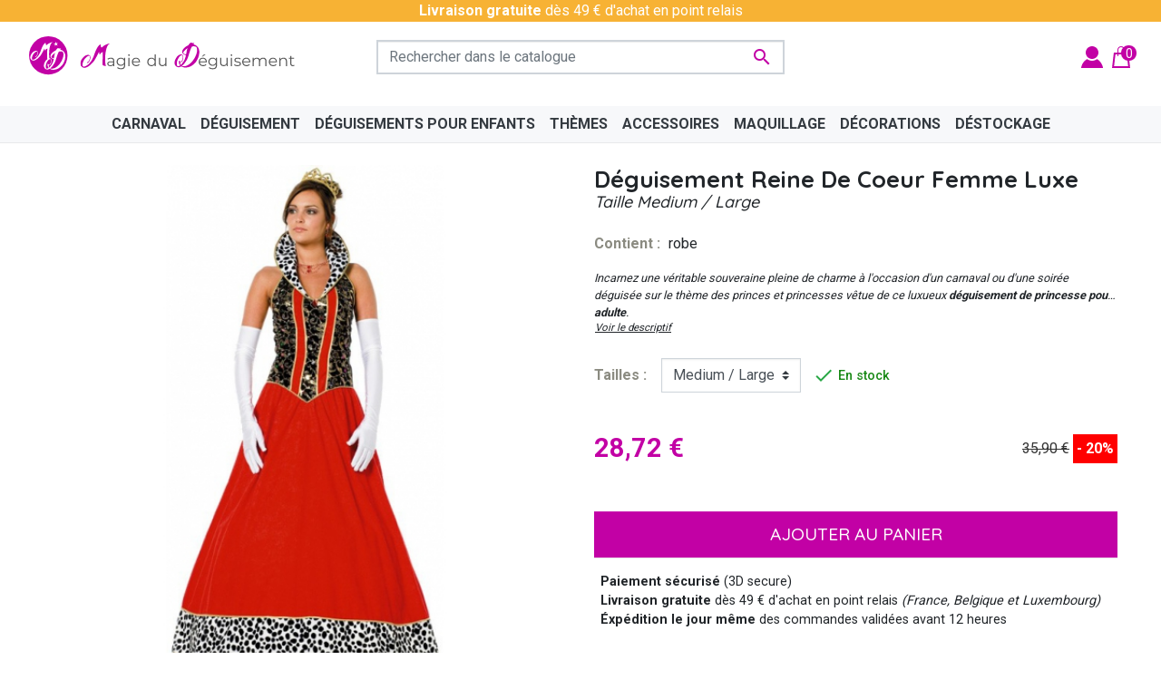

--- FILE ---
content_type: text/html; charset=utf-8
request_url: https://www.lamagiedudeguisement.fr/1172-deguisement-princesse-adulte-luxe-sa023s.html
body_size: 23081
content:
<!doctype html>
<html lang="fr">

  <head>
    
      
  <link rel="preconnect" href="//fonts.gstatic.com/" crossorigin>
<link rel="preconnect" href="//ajax.googleapis.com" crossorigin>
<script type="text/javascript">
    WebFontConfig = {
        google: { families: [ 'Noto+Sans:400,700' ] }
    };
    (function() {
        var wf = document.createElement('script');
        wf.src = 'https://ajax.googleapis.com/ajax/libs/webfont/1/webfont.js';
        wf.type = 'text/javascript';
        wf.async = 'true';
        var s = document.getElementsByTagName('script')[0];
        s.parentNode.insertBefore(wf, s);
    })(); </script>





<!-- Google Tag Manager -->
<script data-cfasync=”false”>(function(w,d,s,l,i){w[l]=w[l]||[];w[l].push({'gtm.start':
new Date().getTime(),event:'gtm.js'});var f=d.getElementsByTagName(s)[0],
j=d.createElement(s),dl=l!='dataLayer'?'&l='+l:'';j.async=true;j.src=
'https://www.googletagmanager.com/gtm.js?id='+i+dl;f.parentNode.insertBefore(j,f);
})(window,document,'script','dataLayer','GTM-5ZGZ53Z5');</script>
<!-- End Google Tag Manager -->


</script>



  <meta charset="utf-8">


  <meta http-equiv="x-ua-compatible" content="ie=edge">



  <title>Déguisement reine de coeur femme luxe - Magie du Déguisement - Princes et princesses</title>
  <meta name="description" content="Ce déguisement de princesse se décline de la taille M au L/XL (44) pour femme est se compose d&#039;une longue robe de princesse à dominante de rouge. Digne d&#039;un costume de reine, ce déguisement se décline en grandes tailles">
  <meta name="keywords" content="deguisement princesse adulte, deguisement princesse grande taille, costume princesse femme, deguisement reine femme, costume reine femme, deguisement prince et princesse, deguisement reine rouge, déguisement femme xl">
          
        
      <link rel="canonical" href="https://www.lamagiedudeguisement.fr/1172-deguisement-princesse-adulte-luxe-sa023s.html">
    
        
  
<meta property="og:title" content="Déguisement reine de coeur femme luxe - Magie du Déguisement - Princes et princesses"/>
<meta property="og:description" content="Ce déguisement de princesse se décline de la taille M au L/XL (44) pour femme est se compose d&#039;une longue robe de princesse à dominante de rouge. Digne d&#039;un costume de reine, ce déguisement se décline en grandes tailles"/>
<meta property="og:type" content="website"/>
<meta property="og:url" content="https://www.lamagiedudeguisement.fr/1172-deguisement-princesse-adulte-luxe-sa023s.html"/>
<meta property="og:site_name" content="Magie du Déguisement"/>

  <meta property="og:type" content="product"/>
            <meta property="og:image" content="https://www.lamagiedudeguisement.fr/1530-large_default/deguisement-princesse-adulte-luxe-sa023s.jpg"/>
        <meta property="og:image:height" content="800"/>
    <meta property="og:image:width" content="800"/>

        <meta property="product:price:amount" content="28.72" />
    <meta property="product:price:currency" content="EUR" />
          <meta property="product:price:standard_amount" content="35.9" />
            <meta property="product:brand" content="Wilbers" />
    <meta property="og:availability" content="instock" />
<script type="application/ld+json">
{
    "@context" : "http://schema.org",
    "@type" : "Organization",
    "name" : "Magie du Déguisement",
    "url" : "https://www.lamagiedudeguisement.fr/",
    "logo" : {
        "@type":"ImageObject",
        "url":"https://www.lamagiedudeguisement.fr/img/logo-1693998140.jpg"
            }
}

</script>

<script type="application/ld+json">
{
    "@context":"http://schema.org",
    "@type":"WebPage",
    "isPartOf": {
        "@type":"WebSite",
        "url":  "https://www.lamagiedudeguisement.fr/",
        "name": "Magie du Déguisement"
    },
    "name": "Déguisement reine de coeur femme luxe - Magie du Déguisement - Princes et princesses",
    "url":  "https://www.lamagiedudeguisement.fr/1172-deguisement-princesse-adulte-luxe-sa023s.html"
}


</script>
    <script type="application/ld+json">
    {
    "@context": "http://schema.org/",
    "@type": "Product",
    "name": "Déguisement reine de coeur femme luxe",
    "description": "Ce déguisement de princesse se décline de la taille M au L/XL (44) pour femme est se compose d&#039;une longue robe de princesse à dominante de rouge. Digne d&#039;un costume de reine, ce déguisement se décline en grandes tailles",
    "category": "Accueil",
    "image" :"https://www.lamagiedudeguisement.fr/1530-home_default/deguisement-princesse-adulte-luxe-sa023s.jpg",    "sku": "SA023S1-4",          "mpn": "SA023S1-4",
        "brand": {
        "@type": "Thing",
        "name": "Wilbers"
    },            "weight": {
        "@context": "https://schema.org",
        "@type": "QuantitativeValue",
        "value": "0.750000",
        "unitCode": "kg"
    },          "offers": {
        "@type": "Offer",
        "priceCurrency": "EUR",
        "name": "Déguisement reine de coeur femme luxe",
        "price": "28.72",
        "url": "https://www.lamagiedudeguisement.fr/1172-deguisement-princesse-adulte-luxe-sa023s.html",
        "priceValidUntil": "2026-02-15",
                "image": ["https://www.lamagiedudeguisement.fr/1530-large_default/deguisement-princesse-adulte-luxe-sa023s.jpg"],
                          "mpn": "SA023S1-4",
                "sku": "SA023S1-4",
                        "availability": "http://schema.org/InStock",
        "seller": {
            "@type": "Organization",
            "name": "Magie du Déguisement"
        }
    }
    
}


    </script>
<script type="application/ld+json">
    {
    "@context": "https://schema.org",
    "@type": "BreadcrumbList",
    "itemListElement": [
        {
    "@type": "ListItem",
    "position": 1,
    "name": "Accueil",
    "item": "https://www.lamagiedudeguisement.fr/"
    },        {
    "@type": "ListItem",
    "position": 2,
    "name": "Déguisement reine de coeur femme luxe",
    "item": "https://www.lamagiedudeguisement.fr/1172-deguisement-princesse-adulte-luxe-sa023s.html"
    }    ]
    }
    </script>

  



  <meta name="viewport" content="width=device-width, initial-scale=1">



  <link rel="icon" type="image/vnd.microsoft.icon" href="https://www.lamagiedudeguisement.fr/img/favicon.ico?1693998140">
  <link rel="shortcut icon" type="image/x-icon" href="https://www.lamagiedudeguisement.fr/img/favicon.ico?1693998140">



    <link rel="stylesheet" href="https://www.lamagiedudeguisement.fr/themes/tis/assets/css/theme.css" type="text/css" media="all">
  <link rel="stylesheet" href="https://www.lamagiedudeguisement.fr/modules/ps_socialfollow/views/css/ps_socialfollow.css" type="text/css" media="all">
  <link rel="stylesheet" href="https://www.lamagiedudeguisement.fr/modules/nkmgls/views/css/front.css" type="text/css" media="all">
  <link rel="stylesheet" href="https://www.lamagiedudeguisement.fr/modules/paypal/views/css/paypal_fo.css" type="text/css" media="all">
  <link rel="stylesheet" href="https://www.lamagiedudeguisement.fr/modules/ps_searchbarjqauto/views/css/jquery.auto-complete.css" type="text/css" media="all">
  <link rel="stylesheet" href="https://www.lamagiedudeguisement.fr/themes/tis/assets/css/custom.css" type="text/css" media="all">



  

  <script type="text/javascript">
        var prestashop = {"cart":{"products":[],"totals":{"total":{"type":"total","label":"Total","amount":0,"value":"0,00\u00a0\u20ac"},"total_including_tax":{"type":"total","label":"Total TTC","amount":0,"value":"0,00\u00a0\u20ac"},"total_excluding_tax":{"type":"total","label":"Total HT :","amount":0,"value":"0,00\u00a0\u20ac"}},"subtotals":{"products":{"type":"products","label":"Sous-total","amount":0,"value":"0,00\u00a0\u20ac"},"discounts":null,"shipping":{"type":"shipping","label":"Livraison","amount":0,"value":""},"tax":null},"products_count":0,"summary_string":"0 articles","vouchers":{"allowed":1,"added":[]},"discounts":[],"minimalPurchase":0,"minimalPurchaseRequired":""},"currency":{"id":1,"name":"Euro","iso_code":"EUR","iso_code_num":"978","sign":"\u20ac"},"customer":{"lastname":null,"firstname":null,"email":null,"birthday":null,"newsletter":null,"newsletter_date_add":null,"optin":null,"website":null,"company":null,"siret":null,"ape":null,"is_logged":false,"gender":{"type":null,"name":null},"addresses":[]},"language":{"name":"Fran\u00e7ais (French)","iso_code":"fr","locale":"fr-FR","language_code":"fr","is_rtl":"0","date_format_lite":"d\/m\/Y","date_format_full":"d\/m\/Y H:i:s","id":1},"page":{"title":"","canonical":"https:\/\/www.lamagiedudeguisement.fr\/1172-deguisement-princesse-adulte-luxe-sa023s.html","meta":{"title":"D\u00e9guisement reine de coeur femme luxe - Magie du D\u00e9guisement - Princes et princesses","description":"Ce d\u00e9guisement de princesse se d\u00e9cline de la taille M au L\/XL (44) pour femme est se compose d'une longue robe de princesse \u00e0 dominante de rouge. Digne d'un costume de reine, ce d\u00e9guisement se d\u00e9cline en grandes tailles","keywords":"deguisement princesse adulte, deguisement princesse grande taille, costume princesse femme, deguisement reine femme, costume reine femme, deguisement prince et princesse, deguisement reine rouge, d\u00e9guisement femme xl","robots":"index"},"page_name":"product","body_classes":{"lang-fr":true,"lang-rtl":false,"country-FR":true,"currency-EUR":true,"layout-full-width":true,"page-product":true,"tax-display-disabled":true,"product-id-1172":true,"product-D\u00e9guisement reine de coeur femme luxe":true,"product-id-category-2":true,"product-id-manufacturer-4":true,"product-id-supplier-10":true,"product-available-for-order":true},"admin_notifications":[]},"shop":{"name":"Magie du D\u00e9guisement","logo":"https:\/\/www.lamagiedudeguisement.fr\/img\/logo-1693998140.jpg","stores_icon":"https:\/\/www.lamagiedudeguisement.fr\/img\/logo_stores.png","favicon":"https:\/\/www.lamagiedudeguisement.fr\/img\/favicon.ico"},"urls":{"base_url":"https:\/\/www.lamagiedudeguisement.fr\/","current_url":"https:\/\/www.lamagiedudeguisement.fr\/1172-deguisement-princesse-adulte-luxe-sa023s.html","shop_domain_url":"https:\/\/www.lamagiedudeguisement.fr","img_ps_url":"https:\/\/www.lamagiedudeguisement.fr\/img\/","img_cat_url":"https:\/\/www.lamagiedudeguisement.fr\/img\/c\/","img_lang_url":"https:\/\/www.lamagiedudeguisement.fr\/img\/l\/","img_prod_url":"https:\/\/www.lamagiedudeguisement.fr\/img\/p\/","img_manu_url":"https:\/\/www.lamagiedudeguisement.fr\/img\/m\/","img_sup_url":"https:\/\/www.lamagiedudeguisement.fr\/img\/su\/","img_ship_url":"https:\/\/www.lamagiedudeguisement.fr\/img\/s\/","img_store_url":"https:\/\/www.lamagiedudeguisement.fr\/img\/st\/","img_col_url":"https:\/\/www.lamagiedudeguisement.fr\/img\/co\/","img_url":"https:\/\/www.lamagiedudeguisement.fr\/themes\/tis\/assets\/img\/","css_url":"https:\/\/www.lamagiedudeguisement.fr\/themes\/tis\/assets\/css\/","js_url":"https:\/\/www.lamagiedudeguisement.fr\/themes\/tis\/assets\/js\/","pic_url":"https:\/\/www.lamagiedudeguisement.fr\/upload\/","pages":{"address":"https:\/\/www.lamagiedudeguisement.fr\/adresse","addresses":"https:\/\/www.lamagiedudeguisement.fr\/adresses","authentication":"https:\/\/www.lamagiedudeguisement.fr\/identification","cart":"https:\/\/www.lamagiedudeguisement.fr\/panier","category":"https:\/\/www.lamagiedudeguisement.fr\/index.php?controller=category","cms":"https:\/\/www.lamagiedudeguisement.fr\/index.php?controller=cms","contact":"https:\/\/www.lamagiedudeguisement.fr\/contacter-la-magie-du-deguisement","discount":"https:\/\/www.lamagiedudeguisement.fr\/bons-de-reduction","guest_tracking":"https:\/\/www.lamagiedudeguisement.fr\/suivi-commande-invite","history":"https:\/\/www.lamagiedudeguisement.fr\/historique-des-commandes","identity":"https:\/\/www.lamagiedudeguisement.fr\/identite","index":"https:\/\/www.lamagiedudeguisement.fr\/","my_account":"https:\/\/www.lamagiedudeguisement.fr\/mon-compte","order_confirmation":"https:\/\/www.lamagiedudeguisement.fr\/index.php?controller=order-confirmation","order_detail":"https:\/\/www.lamagiedudeguisement.fr\/index.php?controller=order-detail","order_follow":"https:\/\/www.lamagiedudeguisement.fr\/details-de-la-commande","order":"https:\/\/www.lamagiedudeguisement.fr\/commande","order_return":"https:\/\/www.lamagiedudeguisement.fr\/index.php?controller=order-return","order_slip":"https:\/\/www.lamagiedudeguisement.fr\/avoirs","pagenotfound":"https:\/\/www.lamagiedudeguisement.fr\/index.php?controller=pagenotfound","password":"https:\/\/www.lamagiedudeguisement.fr\/mot-de-passe-oublie","pdf_invoice":"https:\/\/www.lamagiedudeguisement.fr\/index.php?controller=pdf-invoice","pdf_order_return":"https:\/\/www.lamagiedudeguisement.fr\/index.php?controller=pdf-order-return","pdf_order_slip":"https:\/\/www.lamagiedudeguisement.fr\/index.php?controller=pdf-order-slip","prices_drop":"https:\/\/www.lamagiedudeguisement.fr\/promotions","product":"https:\/\/www.lamagiedudeguisement.fr\/index.php?controller=product","search":"https:\/\/www.lamagiedudeguisement.fr\/recherche","sitemap":"https:\/\/www.lamagiedudeguisement.fr\/plan-du-site","stores":"https:\/\/www.lamagiedudeguisement.fr\/magasins","supplier":"https:\/\/www.lamagiedudeguisement.fr\/fournisseurs","register":"https:\/\/www.lamagiedudeguisement.fr\/identification?create_account=1","order_login":"https:\/\/www.lamagiedudeguisement.fr\/commande?login=1"},"alternative_langs":[],"theme_assets":"\/themes\/tis\/assets\/","actions":{"logout":"https:\/\/www.lamagiedudeguisement.fr\/?mylogout="},"no_picture_image":{"bySize":{"small_default":{"url":"https:\/\/www.lamagiedudeguisement.fr\/img\/p\/fr-default-small_default.jpg","width":98,"height":98},"cart_default":{"url":"https:\/\/www.lamagiedudeguisement.fr\/img\/p\/fr-default-cart_default.jpg","width":125,"height":125},"pdt_180":{"url":"https:\/\/www.lamagiedudeguisement.fr\/img\/p\/fr-default-pdt_180.jpg","width":180,"height":180},"home_default":{"url":"https:\/\/www.lamagiedudeguisement.fr\/img\/p\/fr-default-home_default.jpg","width":250,"height":250},"pdt_300":{"url":"https:\/\/www.lamagiedudeguisement.fr\/img\/p\/fr-default-pdt_300.jpg","width":300,"height":300},"pdt_360":{"url":"https:\/\/www.lamagiedudeguisement.fr\/img\/p\/fr-default-pdt_360.jpg","width":360,"height":360},"medium_default":{"url":"https:\/\/www.lamagiedudeguisement.fr\/img\/p\/fr-default-medium_default.jpg","width":452,"height":452},"pdt_540":{"url":"https:\/\/www.lamagiedudeguisement.fr\/img\/p\/fr-default-pdt_540.jpg","width":540,"height":540},"large_default":{"url":"https:\/\/www.lamagiedudeguisement.fr\/img\/p\/fr-default-large_default.jpg","width":800,"height":800}},"small":{"url":"https:\/\/www.lamagiedudeguisement.fr\/img\/p\/fr-default-small_default.jpg","width":98,"height":98},"medium":{"url":"https:\/\/www.lamagiedudeguisement.fr\/img\/p\/fr-default-pdt_300.jpg","width":300,"height":300},"large":{"url":"https:\/\/www.lamagiedudeguisement.fr\/img\/p\/fr-default-large_default.jpg","width":800,"height":800},"legend":""}},"configuration":{"display_taxes_label":false,"display_prices_tax_incl":true,"is_catalog":false,"show_prices":true,"opt_in":{"partner":false},"quantity_discount":{"type":"discount","label":"Remise sur prix unitaire"},"voucher_enabled":1,"return_enabled":0},"field_required":[],"breadcrumb":{"links":[{"title":"Accueil","url":"https:\/\/www.lamagiedudeguisement.fr\/"},{"title":"D\u00e9guisement reine de coeur femme luxe","url":"https:\/\/www.lamagiedudeguisement.fr\/1172-deguisement-princesse-adulte-luxe-sa023s.html"}],"count":2},"link":{"protocol_link":"https:\/\/","protocol_content":"https:\/\/"},"time":1769877106,"static_token":"d84bf4662d1ca6c2e231ce6cd43b8b9e","token":"06644f5b94f099d9ed118ae3f4e125c8","debug":false};
        var prestashopFacebookAjaxController = "https:\/\/www.lamagiedudeguisement.fr\/module\/ps_facebook\/Ajax";
        var psemailsubscription_subscription = "https:\/\/www.lamagiedudeguisement.fr\/module\/ps_emailsubscription\/subscription";
      </script>



  




    

        
  </head>

  <body id="product" class="lang-fr country-fr currency-eur layout-full-width page-product tax-display-disabled product-id-1172 product-deguisement-reine-de-coeur-femme-luxe product-id-category-2 product-id-manufacturer-4 product-id-supplier-10 product-available-for-order">

    
      
    

        
      
<svg id="svgs" width="100%" height="100% " xmlns="http://www.w3.org/2000/svg" xmlns:xlink="http://www.w3.or/1999/xlink"  >
    
        <symbol id="rounded-logo">
            <!-- <circle fill="#C201A5" cx="15" cy="15" r="15"/> -->
            <circle cx="15" cy="15" r="15"/>
            <path fill="currentColor" d="M6.615 12.733c-.007 1.63-.906 2.916-1.561 3.066a2.906 2.906 0 0 1-.339.229c.133.127.257.19.374.19.169 0 .342-.071.517-.215.175-.143.339-.328.492-.557.154-.228.292-.487.414-.778.121-.292.215-.586.278-.883.021-.085.045-.186.071-.302.026-.117.05-.217.071-.303l.008-.611a1.293 1.293 0 0 1-.087-.278c-.085-.297-.247-.522-.485-.676s-.532-.23-.882-.23c-.499 0-1.01.143-1.534.429-.525.286-1.031.711-1.519 1.272a6.483 6.483 0 0 0-.962 1.423 5.477 5.477 0 0 0-.501 1.486c-.063.371-.053.742.032 1.113.084.371.232.701.444.993.213.292.485.527.819.708.334.18.724.271 1.169.271.455 0 .959-.136 1.51-.405.552-.271 1.121-.652 1.709-1.146.589-.492 1.053-.987 1.781-1.788 1.186-1.076 3.577-6.247 3.577-6.247s.217 2.103.548 1.619c.58-1.159 1.684-1.46 1.697-1.453 0 .01-.28 7.502-.11 7.82s2.503.938 1.879.104c-.623-.834-.94-10.777 2.155-12.886.739-.472-2.902.576-4.089 1.901-1.231 1.374-1.048-1.485-1.214-1.448-2.141.482-4.059 7.148-4.059 7.148-.021 0-.896 2.029-1.617 2.995-.278.372-.546.667-.747.891-.668.73-1.277 1.279-1.828 1.646-.552.365-1.113.549-1.686.549-.276 0-.485-.126-.628-.374-.144-.25-.157-.702-.04-1.359.105-.615.294-1.19.564-1.726s.628-1.058 1.073-1.565a5.65 5.65 0 0 1 1.121-1.002c.407-.275.787-.414 1.137-.414.543-.01.448.793.448.793z"/><path fill="currentColor" d="M25.012 9.568c-.423.354-2.421-.317-2.593-.247-2.22.904-3.089 8.433-3.089 8.433-.021.004-.601 2.348-1.205 3.519-.232.451-.468.817-.645 1.094-.589.907-1.146 1.608-1.675 2.102s-1.101.791-1.718.895c-.297.049-.544-.048-.743-.29s-.295-.729-.287-1.458a6.673 6.673 0 0 1 .298-1.96 8.24 8.24 0 0 1 .875-1.881c.295-.483.638-.91 1.027-1.28.391-.37.774-.588 1.151-.65.578-.111.621.772.621.772.286 1.757-.452 3.305-1.131 3.585-.189.201-.323.308-.323.308.165.113.311.159.437.139.183-.031.355-.139.519-.324a2.83 2.83 0 0 0 .431-.688c.125-.273.227-.578.306-.914.078-.336.126-.669.142-1.001.007-.095.015-.208.022-.338.007-.13.015-.243.022-.339l-.102-.661a1.353 1.353 0 0 1-.144-.284 1.26 1.26 0 0 0-.645-.641c-.285-.123-.615-.152-.992-.09-.537.09-1.063.336-1.576.738-.515.402-.983.95-1.408 1.644a7.137 7.137 0 0 0-.78 1.706 5.946 5.946 0 0 0-.272 1.692c-.002.411.076.809.234 1.193s.378.715.658.991c.281.275.617.48 1.01.615.392.134.828.161 1.308.081.491-.082 1.01-.318 1.555-.708.545-.391 1.091-.904 1.636-1.541.546-.638.957-1.254 1.598-2.248 1.97-2.78 1.764-7.923 5.478-11.964z"/><path fill="currentColor" d="M28.109 14.133a5.272 5.272 0 0 0-.905-1.89c-.413-.542-.929-.972-1.543-1.288s-1.306-.475-2.073-.475c-.876 0-1.719.174-2.529.521a9.744 9.744 0 0 0-2.173 1.27c-.64.499-1.157 1.025-1.553 1.579-.396.555-.612 1.039-.648 1.452-.037.365.027.707.192 1.023.164.316.393.59.685.821s.626.414 1.005.549c.377.134.76.2 1.15.2h.152l.122-.549-.11.001c-.402 0-.758-.039-1.068-.118s-.572-.18-.786-.302c-.213-.122-.374-.253-.483-.393s-.158-.271-.146-.394c.024-.23.16-.511.41-.84.25-.328.566-.666.949-1.014.385-.347.811-.682 1.279-1.004.468-.323.94-.588 1.416-.795.316-.134.603-.243.857-.328.256-.086.505-.152.749-.201s.499-.082.768-.101c.268-.019.578-.027.932-.027.876 0 1.461.268 1.753.804s.39 1.297.292 2.283a10.491 10.491 0 0 1-.511 2.255 14.298 14.298 0 0 1-1.042 2.356 17.014 17.014 0 0 1-1.47 2.229 12.244 12.244 0 0 1-1.79 1.872 9.052 9.052 0 0 1-2.009 1.288c-.7.321-1.403.483-2.109.483-.402 0-.765-.043-1.087-.127-.323-.086-.597-.229-.822-.429s-.39-.468-.493-.801c-.104-.335-.131-.744-.082-1.23.027-.259.077-.516.147-.771a.93.93 0 0 1-.937-.632 4.8 4.8 0 0 0-.161.794c-.048.487.007.953.165 1.397s.402.846.73 1.205.736.663 1.224.913c.486.25 1.035.423 1.644.521h-.019a4.72 4.72 0 0 0 .566.036c.293 0 .609-.021.95-.063s.673-.098.995-.164c.322-.067.618-.146.886-.237a3.3 3.3 0 0 0 .64-.283l.2-.101c.086-.043.168-.082.247-.118.079-.037.143-.071.192-.102.048-.03.061-.039.036-.026.194-.099.432-.25.712-.457s.569-.444.868-.713c.298-.268.59-.547.876-.84.286-.292.533-.578.74-.858a11.61 11.61 0 0 0 1.452-2.722c.383-1.01.63-2.069.739-3.178a6.544 6.544 0 0 0-.171-2.281zM20.149 7.78l.166-1.335-1.218-.569 1.32-.255.166-1.335.65 1.178 1.321-.256-.918.982.65 1.178-1.218-.57z"/>
        </symbol>
        <symbol id="logo-text" >
            <g fill="#575757"><path d="M58.817 9.161v9.242h-.846v-1.304c-.262.451-.616.779-1.051 1.011s-.928.352-1.475.352c-.614 0-1.174-.144-1.673-.423-.499-.277-.886-.673-1.169-1.186-.283-.501-.423-1.081-.423-1.726 0-.646.14-1.226.423-1.739.283-.501.67-.895 1.169-1.169.499-.285 1.059-.416 1.673-.416.531 0 1.007.104 1.439.322.427.22.775.546 1.051.97V9.161h.882zm-2.061 8.203c.371-.212.662-.519.875-.909.211-.393.316-.835.316-1.327 0-.506-.105-.948-.316-1.34-.213-.39-.504-.687-.875-.898-.366-.211-.779-.323-1.239-.323-.462 0-.879.112-1.251.323-.372.212-.657.509-.869.898-.217.392-.323.834-.323 1.34 0 .492.106.935.323 1.327.212.391.497.697.869.909s.789.312 1.251.312c.46-.001.873-.1 1.239-.312zM67.191 11.85v6.553h-.845v-1.198c-.232.4-.558.703-.964.934-.406.217-.869.323-1.392.323-.854 0-1.531-.236-2.026-.711-.495-.484-.739-1.18-.739-2.107V11.85h.887v3.71c0 .687.166 1.215.51 1.574.34.35.826.529 1.457.529.686 0 1.232-.21 1.632-.629s.593-1.004.593-1.744v-3.44h.887z"/></g><g fill="#575757"><path d="M25.821 12.443c.453.427.681 1.06.681 1.896v4.063h-.846v-1.021c-.2.345-.493.606-.881.799-.382.191-.844.281-1.374.281-.73 0-1.313-.177-1.744-.521-.432-.347-.646-.806-.646-1.381 0-.56.201-1.007.605-1.351.403-.334 1.043-.505 1.92-.505h2.085v-.399c0-.567-.161-.996-.476-1.297-.315-.291-.779-.441-1.38-.441-.421 0-.815.076-1.198.205-.385.142-.711.332-.986.57l-.399-.658c.337-.277.735-.506 1.198-.651.467-.156.953-.229 1.468-.229.859 0 1.512.214 1.973.64zm-1 4.979c.355-.228.623-.563.8-.992v-1.069h-2.056c-1.121 0-1.686.392-1.686 1.175 0 .382.148.679.435.898.292.22.699.335 1.222.335.5 0 .925-.119 1.285-.347zM34.999 11.85v5.755c0 1.107-.275 1.932-.816 2.472-.543.54-1.363.805-2.461.805-.606 0-1.178-.097-1.727-.265-.542-.18-.982-.426-1.327-.746l.452-.668c.315.277.701.496 1.151.656.45.161.928.235 1.427.235.83 0 1.441-.194 1.833-.582.391-.387.587-.987.587-1.798v-.839c-.275.417-.639.737-1.08.953-.443.214-.938.327-1.475.327-.615 0-1.177-.139-1.68-.405-.503-.276-.893-.657-1.18-1.139-.288-.481-.43-1.035-.43-1.649 0-.615.142-1.167.43-1.645.287-.478.675-.854 1.174-1.12.5-.27 1.063-.395 1.686-.395.554 0 1.057.105 1.503.328.452.224.811.552 1.087.976V11.85h.846zm-2.068 5.208c.384-.203.681-.482.893-.851s.317-.784.317-1.245c0-.462-.105-.876-.317-1.239-.212-.364-.507-.642-.887-.846s-.809-.312-1.292-.312c-.47 0-.895.105-1.274.306s-.675.478-.887.846c-.211.367-.317.783-.317 1.245 0 .461.106.877.317 1.245.212.368.507.647.887.851.38.204.805.312 1.274.312.476 0 .902-.108 1.286-.312zM37.464 10.229c-.124-.129-.188-.271-.188-.446 0-.169.063-.316.188-.436.124-.127.28-.187.464-.187.178 0 .335.058.459.182.123.112.188.261.188.429 0 .184-.064.329-.188.458-.124.13-.281.188-.459.188-.183 0-.34-.058-.464-.188zm.012 1.621h.887v6.553h-.887V11.85zM46.538 15.397h-5.485c.053.688.312 1.23.787 1.649.47.419 1.068.629 1.791.629.407 0 .782-.068 1.122-.218.344-.138.633-.362.886-.64l.499.575c-.291.353-.658.615-1.092.799-.435.184-.916.27-1.439.27-.668 0-1.266-.147-1.784-.429-.519-.282-.925-.679-1.216-1.191-.291-.501-.434-1.077-.434-1.714 0-.639.137-1.214.416-1.726.273-.503.657-.898 1.145-1.177.488-.289 1.031-.422 1.639-.422.606 0 1.148.133 1.633.422.477.278.857.672 1.133 1.171.271.508.411 1.085.411 1.731l-.012.271zM41.78 13.16c-.427.403-.668.933-.728 1.58h4.646c-.056-.647-.297-1.177-.729-1.58-.428-.404-.959-.605-1.598-.605-.629-.001-1.163.2-1.591.605z"/></g><path fill="currentColor" d="M7.483 11.359c-.008 2.151-1.195 3.84-2.055 4.039-.268.203-.449.308-.449.308.176.159.342.248.492.248.223 0 .454-.1.684-.278.229-.193.444-.443.646-.736.202-.307.385-.641.542-1.027.163-.384.284-.771.369-1.164.026-.105.062-.242.095-.398.032-.148.067-.281.095-.398l.009-.805c-.031-.062-.074-.188-.113-.359-.111-.391-.324-.694-.637-.896-.315-.205-.703-.301-1.166-.301-.654 0-1.329.189-2.016.566-.691.368-1.361.929-2.002 1.674-.516.587-.938 1.211-1.264 1.872-.326.658-.553 1.309-.663 1.953-.079.493-.065.976.046 1.467.11.488.307.924.582 1.309.279.385.642.688 1.08.936.438.236.951.348 1.539.348.6 0 1.26-.179 1.985-.525.724-.36 1.479-.869 2.249-1.516.777-.646 1.389-1.295 2.346-2.348 1.559-1.418 4.71-8.223 4.71-8.223s.286 2.762.721 2.127c.767-1.521 2.22-1.917 2.236-1.909 0 .014-.372 9.873-.148 10.292.228.418 3.299 1.234 2.479.141C19.053 16.652 18.636 3.56 22.707.79c.977-.618-3.818.765-5.38 2.501-1.622 1.812-1.383-1.949-1.6-1.903-2.814.634-5.342 9.412-5.342 9.412-.025 0-1.176 2.67-2.131 3.94-.363.485-.719.875-.98 1.176-.881.954-1.686 1.682-2.41 2.158-.725.488-1.463.729-2.215.729-.365 0-.643-.167-.825-.5-.189-.32-.206-.919-.056-1.78.137-.811.389-1.571.742-2.273.358-.707.826-1.391 1.414-2.069.443-.51.937-.948 1.473-1.313.541-.366 1.041-.549 1.499-.549.71-.017.587 1.04.587 1.04z"/><g><g fill="#575757"><path d="M98.693 15.397h-5.486c.049.688.306 1.23.788 1.649.47.419 1.068.629 1.784.629.407 0 .784-.068 1.127-.218.345-.138.635-.362.883-.64l.503.575c-.296.353-.65.615-1.098.799-.433.184-.91.27-1.438.27-.67 0-1.267-.147-1.779-.429-.524-.282-.931-.679-1.217-1.191-.297-.501-.434-1.077-.434-1.714 0-.639.131-1.214.416-1.726.274-.503.658-.898 1.139-1.177.495-.289 1.033-.422 1.639-.422.607 0 1.155.133 1.633.422.488.278.858.672 1.139 1.171.271.508.413 1.085.413 1.731l-.012.271zM93.93 13.16c-.427.403-.667.933-.724 1.58h4.652c-.067-.647-.309-1.177-.735-1.58-.427-.404-.965-.605-1.604-.605-.629-.001-1.151.2-1.589.605zm2.495-3.881h1.174l-2.009 1.549h-.88l1.715-1.549zM106.573 11.85v5.755c0 1.107-.269 1.932-.816 2.472s-1.369.805-2.461.805c-.606 0-1.184-.097-1.72-.265-.549-.18-.989-.426-1.334-.746l.447-.668c.32.277.705.496 1.157.656.45.161.933.235 1.425.235.83 0 1.441-.194 1.833-.582.392-.387.587-.987.587-1.798v-.839c-.282.417-.631.737-1.073.953-.455.214-.941.327-1.486.327-.615 0-1.165-.139-1.674-.405-.496-.276-.893-.657-1.187-1.139-.282-.481-.428-1.035-.428-1.649 0-.615.146-1.167.428-1.645.294-.478.688-.854 1.181-1.12.505-.27 1.057-.395 1.68-.395.561 0 1.057.105 1.515.328.447.224.811.552 1.081.976V11.85h.845zm-2.068 5.208c.384-.203.675-.482.888-.851.211-.368.322-.784.322-1.245 0-.462-.111-.876-.322-1.239-.213-.364-.503-.642-.882-.846-.381-.204-.809-.312-1.285-.312-.482 0-.907.105-1.275.306-.381.2-.681.478-.892.846-.213.367-.312.783-.312 1.245 0 .461.099.877.312 1.245.211.368.511.647.892.851.368.204.793.312 1.275.312.469 0 .896-.108 1.279-.312zM114.958 11.85v6.553h-.846v-1.198c-.23.4-.557.703-.963.934-.408.217-.869.323-1.396.323-.854 0-1.527-.236-2.027-.711-.488-.484-.733-1.18-.733-2.107V11.85h.881v3.71c0 .687.172 1.215.517 1.574.332.35.825.529 1.457.529.685 0 1.232-.21 1.632-.629s.599-1.004.599-1.744v-3.44h.879zM117.423 10.229c-.129-.129-.188-.271-.188-.446 0-.169.059-.316.188-.436.13-.127.273-.187.458-.187s.341.058.459.182c.128.112.188.261.188.429 0 .184-.06.329-.188.458-.118.13-.274.188-.459.188s-.328-.058-.458-.188zm.011 1.621h.882v6.553h-.882V11.85zM121.023 18.232c-.493-.155-.875-.349-1.144-.58l.398-.693c.271.215.618.394 1.032.523.416.141.847.205 1.293.205.598 0 1.04-.088 1.332-.276.282-.188.429-.448.429-.793 0-.237-.086-.428-.233-.569a1.6813 1.6813 0 0 0-.6-.306c-.238-.067-.563-.142-.964-.206-.535-.104-.962-.2-1.279-.311-.329-.098-.602-.275-.828-.522s-.347-.596-.347-1.033c0-.552.228-.999.682-1.352.465-.349 1.101-.516 1.913-.516.425 0 .847.052 1.271.157.422.119.773.27 1.045.453l-.389.705c-.532-.377-1.187-.564-1.927-.564-.566 0-.991.105-1.273.306-.293.2-.44.458-.44.786 0 .248.089.446.254.588.152.152.353.269.604.335.239.067.563.147.986.218.528.105.947.199 1.269.305.311.094.576.267.799.505.234.239.34.576.34.998 0 .575-.236 1.028-.709 1.368-.486.328-1.146.499-1.991.499-.539-.001-1.041-.073-1.523-.23zM132.586 15.397H127.1c.049.688.318 1.23.787 1.649.471.419 1.069.629 1.797.629.407 0 .784-.068 1.116-.218.345-.138.635-.362.894-.64l.492.575c-.285.353-.652.615-1.086.799-.435.184-.922.27-1.438.27-.683 0-1.278-.147-1.792-.429-.524-.282-.93-.679-1.216-1.191-.284-.501-.434-1.077-.434-1.714 0-.639.143-1.214.416-1.726.274-.503.658-.898 1.14-1.177.494-.289 1.045-.422 1.641-.422.604 0 1.153.133 1.63.422.489.278.87.672 1.14 1.171.271.508.411 1.085.411 1.731l-.012.271zm-4.751-2.237c-.428.403-.679.933-.735 1.58h4.652c-.055-.647-.309-1.177-.734-1.58-.428-.404-.954-.605-1.602-.605-.632-.001-1.155.2-1.581.605zM144.512 12.507c.466.47.71 1.175.71 2.091v3.805h-.893v-3.711c0-.689-.167-1.201-.486-1.562-.334-.361-.793-.541-1.394-.541-.677 0-1.216.221-1.608.641-.392.419-.587.988-.587 1.732v3.44h-.88v-3.711c0-.689-.167-1.201-.488-1.562-.334-.361-.797-.541-1.403-.541-.67 0-1.207.221-1.604.641-.395.419-.594.988-.594 1.732v3.44h-.88V11.85h.846v1.197c.23-.398.56-.712.974-.928.415-.215.89-.316 1.434-.316.541 0 1.023.109 1.427.34.402.233.699.579.898 1.034.239-.432.589-.762 1.039-1.017.45-.242.973-.357 1.557-.357.821 0 1.466.235 1.932.704zM153.349 15.397h-5.484c.059.688.316 1.23.786 1.649.482.419 1.082.629 1.798.629.406 0 .782-.068 1.114-.218.346-.138.647-.362.894-.64l.493.575c-.284.353-.65.615-1.086.799s-.922.27-1.439.27c-.669 0-1.266-.147-1.791-.429-.512-.282-.917-.679-1.215-1.191-.286-.501-.434-1.077-.434-1.714 0-.639.143-1.214.416-1.726.286-.503.656-.898 1.15-1.177.482-.289 1.032-.422 1.639-.422s1.144.133 1.633.422c.478.278.857.672 1.127 1.171.282.508.411 1.085.411 1.731l-.012.271zm-4.751-2.237c-.426.403-.667.933-.733 1.58h4.65c-.055-.647-.295-1.177-.722-1.58-.438-.404-.965-.605-1.604-.605-.629-.001-1.163.2-1.591.605zM160.472 12.513c.481.475.723 1.177.723 2.085v3.805h-.881v-3.711c0-.689-.172-1.201-.505-1.562-.344-.361-.826-.541-1.456-.541-.714 0-1.274.221-1.687.641-.41.419-.616.988-.616 1.732v3.44h-.88V11.85h.844v1.21c.239-.4.577-.715 1.005-.935.427-.219.93-.322 1.485-.322.823 0 1.486.238 1.968.71zM167.055 18.003c-.169.152-.374.26-.617.336-.242.085-.494.122-.77.122-.614 0-1.083-.169-1.421-.493-.324-.336-.493-.803-.493-1.409v-3.97h-1.175v-.739h1.175v-1.433h.88v1.433h1.997v.739h-1.997v3.922c0 .385.104.684.3.888.196.204.473.3.84.3.185 0 .363-.027.523-.082.173-.055.323-.146.44-.247l.318.633z"/></g><path fill="currentColor" d="M88.999.287c-.482.406-2.782-.356-2.979-.281-2.563 1.041-3.552 9.705-3.552 9.705-.036.004-.698 2.713-1.391 4.055-.275.524-.543.944-.746 1.257-.674 1.046-1.315 1.852-1.924 2.422s-1.265.915-1.982 1.029c-.345.06-.627-.051-.854-.325-.228-.288-.343-.846-.335-1.688a7.73 7.73 0 0 1 .349-2.258c.222-.714.563-1.441 1.007-2.158.344-.561.728-1.047 1.187-1.476.446-.435.887-.681 1.319-.749.663-.134.722.885.722.885.321 2.025-.526 3.81-1.31 4.127-.217.237-.375.355-.375.355.19.135.361.186.51.163.21-.034.408-.163.598-.376.188-.213.354-.474.49-.793.146-.311.259-.663.356-1.051.086-.389.147-.774.165-1.145.008-.116.016-.251.025-.393.007-.151.016-.287.023-.39l-.121-.765c-.042-.051-.093-.165-.157-.333-.169-.341-.413-.585-.747-.73-.331-.145-.702-.177-1.146-.108-.618.108-1.223.388-1.805.85-.594.471-1.137 1.101-1.622 1.9-.396.632-.7 1.284-.904 1.957-.201.674-.306 1.332-.314 1.954-.002.47.087.924.271 1.366.183.451.433.824.762 1.146.315.312.705.557 1.154.702.461.158.959.188 1.514.102.568-.102 1.154-.369 1.782-.816.637-.448 1.266-1.04 1.893-1.777.626-.728 1.097-1.444 1.84-2.582 2.264-3.203 2.031-9.126 6.297-13.781z"/><path fill="currentColor" d="M92.571 5.546c-.217-.827-.567-1.549-1.04-2.17-.484-.635-1.077-1.125-1.78-1.491-.703-.368-1.501-.539-2.393-.539-1.01 0-1.972.199-2.909.589-.927.4-1.76.894-2.5 1.471-.742.568-1.326 1.174-1.79 1.811-.453.647-.7 1.196-.739 1.681-.051.42.029.813.22 1.169.189.368.448.688.79.95.33.264.717.474 1.15.631.431.157.873.229 1.33.229h.177c.045-.21.09-.422.134-.631-.04.001-.076.002-.12.002-.473 0-.882-.043-1.23-.131-.361-.097-.669-.219-.912-.35-.243-.144-.429-.298-.561-.449-.118-.164-.172-.318-.159-.462.027-.263.187-.591.471-.959.282-.38.65-.771 1.087-1.17.443-.401.939-.788 1.473-1.161.543-.363 1.092-.674 1.631-.91.365-.156.7-.277.988-.38.301-.097.583-.178.861-.23.287-.053.575-.097.891-.12.302-.021.663-.03 1.069-.03 1.01 0 1.681.315 2.021.931.329.617.446 1.489.329 2.619-.08.814-.276 1.689-.578 2.601-.315.925-.716 1.825-1.2 2.712-.499.897-1.054 1.75-1.703 2.57-.637.819-1.318 1.533-2.061 2.154-.729.611-1.503 1.113-2.309 1.486-.808.361-1.618.55-2.432.55-.459 0-.876-.047-1.25-.139-.373-.104-.683-.271-.939-.5-.268-.229-.458-.531-.569-.917-.125-.387-.155-.855-.102-1.418.042-.303.096-.594.172-.895-.108.014-.23-.004-.334-.033-.374-.095-.635-.361-.741-.688-.084.3-.154.611-.187.913-.053.559.007 1.1.19 1.606.184.518.459.977.841 1.391.379.413.846.767 1.409 1.05.564.291 1.194.492 1.892.601h-.022c.104.012.205.022.322.029.105.007.224.01.329.01.34 0 .708-.022 1.1-.068.383-.049.766-.118 1.142-.191.372-.072.717-.17 1.019-.27.314-.11.558-.214.742-.33.052-.026.124-.063.229-.11.094-.058.193-.1.28-.14.098-.039.166-.089.22-.12.064-.034.078-.044.051-.031.224-.105.491-.282.821-.52.316-.246.652-.518.988-.818.349-.316.689-.643 1.01-.971.334-.341.612-.664.85-.991.682-.919 1.23-1.974 1.682-3.131.441-1.166.721-2.387.852-3.659.076-.933.014-1.805-.203-2.633z"/></g>
        </symbol>
        <symbol id="i-account" viewbox="0 0 24 24" >
            <path fill="currentColor" d="M19,7.001c0,3.865-3.134,7-7,7s-7-3.135-7-7C5,3.134,8.134,0,12,0S19,3.134,19,7.001z M17.402,14.182
            c-1.506,1.137-3.375,1.819-5.402,1.819c-2.03,0-3.899-0.685-5.407-1.821C2.521,15.973,0,21.555,0,24h24
            C24,21.577,21.4,15.994,17.402,14.182z"/>
        
        </symbol>
        <symbol id="i-cart-old" viewbox="0 0 24 28.8" >
            <rect x="2.55" y="10.657" fill="#FFFFFF" width="19" height="16.667"/>
            <path fill="currentColor" d="M21.6,8.4h-4.801v-3.6C16.799,2.149,14.65,0,12,0C9.349,0,7.199,2.149,7.199,4.801v3.6h-4.8L0,28.8h24
                L21.6,8.4z M8.399,4.801C8.399,2.816,10.016,1.2,12,1.2s3.6,1.616,3.6,3.601v3.6h-7.2V4.801z M2.698,26.4L4.533,10.8h2.666v1.801
                c0,0.331,0.27,0.6,0.6,0.6c0.332,0,0.601-0.269,0.601-0.6V10.8h7.2v1.801c0,0.331,0.27,0.6,0.6,0.6s0.6-0.269,0.6-0.6V10.8h2.668
                L21.301,26.4H2.698z"/>
        </symbol>
        <symbol id="i-cart" viewbox="0 0 24 28.8" >
            <rect x="2.55" y="10.657" fill="transparent " width="19" height="16.667"/>
            <path fill="currentColor" d="M21.6,8.4h-4.801v-3.6C16.799,2.149,14.65,0,12,0C9.349,0,7.199,2.149,7.199,4.801v3.6h-4.8L0,28.8h24
                L21.6,8.4z M8.399,4.801C8.399,2.816,10.016,1.2,12,1.2s3.6,1.616,3.6,3.601v3.6h-7.2V4.801z M2.698,26.4L4.533,10.8h2.666v1.801
                c0,0.331,0.27,0.6,0.6,0.6c0.332,0,0.601-0.269,0.601-0.6V10.8h7.2v1.801c0,0.331,0.27,0.6,0.6,0.6s0.6-0.269,0.6-0.6V10.8h2.668
                L21.301,26.4H2.698z"/>
        </symbol>
        <symbol id="m-menu" viewbox="0 0 24 24">
            <path fill="currentColor" d="M24,4.799H0V0h24V4.799z M24,9.599H0V14.4h24V9.599z M24,19.2H0V24h24V19.2z"/>
        </symbol>
        <symbol id="assu-paiement" viewbox="0 0 18 24">
            <path fill="currentColor" d="M15 10V6c0-3.313-2.688-6-6-6S3 2.687 3 6v4H0v14h18V10h-3zM5 6c0-2.206 1.794-4 4-4 2.205 0 4 1.794 4 4v4H5V6zm3.408 14-2.842-2.756 1.172-1.174 1.67 1.584L11.973 14l1.174 1.173L8.408 20z"/>
        </symbol>

        <symbol id="assu-expe" viewbox="0 0 24 22">
            <path fill="currentColor" d="M2.978 7.357 0 4.74 8.707 0l3.341 2.346L15.258 0 24 4.639l-3.014 2.68.014.008 3 4.114-3 1.635v4.121L12 22l-9-4.803v-4.114l1 .544v2.971l7.501 4.002v-7.889L9 16.346l-9-4.894 2.978-4.095zm9.523 5.368V20.6L20 16.598v-2.977l-5 2.725-2.499-3.621zM1.479 11.118l7.208 3.918 1.847-2.685-7.231-3.742-1.824 2.509zm11.989 1.247 1.845 2.671 7.207-3.927-1.821-2.498-7.231 3.754zM3.991 7.84l8.01-4.43L20 7.848 12.029 12 3.991 7.84zM1.735 4.934l2.106 1.852 7.16-3.953L8.64 1.175 1.735 4.934zm11.273-2.052 7.076 3.901 2.176-1.936-6.918-3.67-2.334 1.705z"/>
        </symbol>

        <symbol id="assu-livr" viewbox="0 0 27.77 20.83">
            <path fill="currentColor" d="M3.472 17.36H1.158A1.158 1.158 0 0 1 0 16.203v-2.315h17.36V3.472h5.401c1.293 0 1.853.668 2.241 1.281a274.757 274.757 0 0 1 2.439 3.91c.219.36.334.775.334 1.198v5.184c0 1.298-.843 2.315-2.314 2.315h-1.157a3.473 3.473 0 0 1-6.945 0h-6.944a3.473 3.473 0 0 1-3.472 3.472 3.473 3.473 0 0 1-3.471-3.472zm3.472-1.388a1.39 1.39 0 1 1 .001 2.779 1.39 1.39 0 0 1-.001-2.779zm13.889 0a1.39 1.39 0 1 1 0 2.778 1.39 1.39 0 0 1 0-2.778zm-4.63-3.241H0V1.157C0 .519.519 0 1.158 0h13.888c.639 0 1.157.519 1.157 1.157v11.574zm3.471-6.944v3.472h5.457L23.48 6.37a1.156 1.156 0 0 0-1.005-.583h-2.801z"/>
        </symbol>

        <symbol id="assu-sav" viewbox="0 0 20.66 20.66">
            <path fill="currentColor" d="M10.333 0C4.626 0 0 4.627 0 10.333s4.626 10.333 10.333 10.333 10.333-4.627 10.333-10.333S16.04 0 10.333 0zm2.966 15.351c-3.172 1.45-8.095-8.12-4.994-9.736l.907-.448 1.503 2.937-.897.44c-.942.505 1.021 4.34 1.985 3.872l.888-.435 1.517 2.925-.909.445z"/>
        </symbol>
        <symbol id="social-facebook" viewBox="0 0 24 24">
            <path d="M19 0h-14c-2.761 0-5 2.239-5 5v14c0 2.761 2.239 5 5 5h14c2.762 0 5-2.239 5-5v-14c0-2.761-2.238-5-5-5zm-3 7h-1.924c-.615 0-1.076.252-1.076.889v1.111h3l-.238 3h-2.762v8h-3v-8h-2v-3h2v-1.923c0-2.022 1.064-3.077 3.461-3.077h2.539v3z"/>
        </symbol>          

        <symbol id="social-twitter" viewBox="0 0 24 24">
            <path d="M24 4.557c-.883.392-1.832.656-2.828.775 1.017-.609 1.798-1.574 2.165-2.724-.951.564-2.005.974-3.127 1.195-.897-.957-2.178-1.555-3.594-1.555-3.179 0-5.515 2.966-4.797 6.045-4.091-.205-7.719-2.165-10.148-5.144-1.29 2.213-.669 5.108 1.523 6.574-.806-.026-1.566-.247-2.229-.616-.054 2.281 1.581 4.415 3.949 4.89-.693.188-1.452.232-2.224.084.626 1.956 2.444 3.379 4.6 3.419-2.07 1.623-4.678 2.348-7.29 2.04 2.179 1.397 4.768 2.212 7.548 2.212 9.142 0 14.307-7.721 13.995-14.646.962-.695 1.797-1.562 2.457-2.549z"/>
        </symbol>
</svg>    


    <main>

      
        <section id="header_top_message">
    <div class="shippinginfo">    <strong>Livraison gratuite</strong> dès 49 € d'achat en point relais <em>(France, Belgique et Luxembourg)</em>
</div>
            </section>      
      
              

      <header id="header">
        
          




    <div class="container-fluid header-top d--flex-between u-a-i-c" id="header-without-menu">

                        
        <button class="visible--mobile btn" id="menu-icon" data-toggle="modal" data-target="#mobile_top_menu_wrapper">
            <i class="i-btn">
            <svg class="icon">
                <use xlink:href="#m-menu" />
            </svg>
         </i>
        </button>

        
        
        <a href="https://www.lamagiedudeguisement.fr/" id="main-logo" class="header__logo header-top__col">
                          <figure class="">
                                        <svg id="ic-m" viewbox="0 0 30 30">                       
                        <use class="ic-1" xlink:href="#rounded-logo" x="0" y="0" />
                    </svg> 

                                        <svg id="ic" viewbox="0 0 215 32">                       
                        <use id="ic-1" class="ic-1" xlink:href="#rounded-logo" x="0" y="0" />
                        <use class="ic-2" xlink:href="#logo-text" x="40" y="5"/>
                    </svg> 

                    <figcaption id="logo-figcaption">Magie du Déguisement - magasin de fête et déguisements pas cher</figcaption>
                </figure>
               
        </a>

        <div class="header__search">
            <!-- Block search module TOP -->
<form method="get" action="//www.lamagiedudeguisement.fr/recherche" class="search-widget" data-search-widget data-search-controller-url="//www.lamagiedudeguisement.fr/recherche">
    <input type="hidden" name="controller" value="search">
    <div class="search-widget__group">
        <input class="form-control search-widget__input-right" type="text" name="s" value="" placeholder="Rechercher dans le catalogue" aria-label="Rechercher">
        <button type="submit" class="search-widget__btn btn btn-link">
            <i class="material-icons search">&#xE8B6;</i>
            <span class="d-none">Rechercher</span>
        </button>
    </div>
</form>
<!-- /Block search module TOP -->

        </div>
        <div class="header__right header-top__col">
            <div class="user-info header__rightitem">
      <a
      href="https://www.lamagiedudeguisement.fr/mon-compte"
      class="i-btn u-link-body"
      title="Se connecter"
      rel="nofollow"
    >
      <svg id="account-icon" class="icon">
        <use class="icon" xlink:href="#i-account" />
      </svg>
      <span class="">Connexion</span>
      
    </a>
  </div>
<div>
  <div class="blockcart cart-preview header__rightitem inactive" data-refresh-url="//www.lamagiedudeguisement.fr/module/ps_shoppingcart/ajax">
    <div class="shopping-cart">
                      <svg class="icon" id="cart-icon">
              <use class="i-btn" xlink:href="#i-cart" />
        </svg>
        <span class="visible--desktop blockcart__label small">Panier</span>
        <span class="cart-products-count small blockcart__count"> 0</span>
          </div>
  </div>
</div>

        </div>
    </div>
    <div id="menu" class="container-fluid">
        





<nav class="menu visible--desktop" id="_desktop_top_menu">
  

  
        <ul class="menu-top h-100" id="top-menu" role="navigation" data-depth="0">
                      <li class="h-100 menu__item--0 category menu__item menu__item--top"
          id="category-54" >
          
                                <a
              class="d-md-flex w-100 h-100 menu__item-link--top 
              menu__item-link--nosubmenu"
              href="https://www.lamagiedudeguisement.fr/54-deguisements-carnaval" data-depth="0"
                          >
            
                                                    <span class="">Carnaval</span>
            
                         
              
            </a>

            

              
          
        </li>
                                        <li class="h-100 menu__item--0 category menu__item menu__item--top"
          id="category-225" aria-haspopup="true" aria-expanded="false"
          aria-owns="top_sub_menu_73015" aria-controls="top_sub_menu_73015">
          
                    <div class="menu__item-header">
                                <a
              class="d-md-flex w-100 h-100 menu__item-link--top 
              menu__item-link--hassubmenu"
              href="https://www.lamagiedudeguisement.fr/225-deguisement" data-depth="0"
                          >
            
                                                    <span class="">Déguisement</span>
            
                         
              
            </a>

                                                <span class="visible--mobile">
                <span data-target="#top_sub_menu_49513" data-toggle="collapse"
                      class="d-block navbar-toggler icon-collapse">
                  <i class="material-icons menu__collapseicon">&#xE313;</i>
                </span>
              </span>
          </div>
          

              
                      
            <div class="menu-sub clearfix collapse show" data-collapse-hide-mobile
                 id="top_sub_menu_49513" role="group" aria-labelledby="category-225"
                 aria-expanded="false" aria-hidden="true">
              <div class="menu-sub__content">
                

  
        <ul  class="menu-sub__list menu-sub__list--1" data-depth="1">
                      <li class="h-100 menu__item--1 category menu__item menu__item--sub"
          id="category-12" >
          
                                <a
              class="d-md-flex w-100 h-100 menu__item-link--sub menu__item-link--1 
              menu__item-link--nosubmenu"
              href="https://www.lamagiedudeguisement.fr/12-grandes-tailles" data-depth="1"
                          >
            
                                                      <span class="visible--mobile">Grandes tailles</span>
                  <div class="menu-images-container visible--desktop">
                                      <img src="https://www.lamagiedudeguisement.fr/img/c/12-0_thumb.jpg">
                                                        <div class="title-container">
                      <span class="">Grandes tailles</span> 
                    </div>
                  </div>


              
                         
              
            </a>

            

              
          
        </li>
                      <li class="h-100 menu__item--1 category menu__item menu__item--sub"
          id="category-86" >
          
                                <a
              class="d-md-flex w-100 h-100 menu__item-link--sub menu__item-link--1 
              menu__item-link--nosubmenu"
              href="https://www.lamagiedudeguisement.fr/86-deguisement-charleston-annees-30" data-depth="1"
                          >
            
                                                      <span class="visible--mobile">Charleston Années 30</span>
                  <div class="menu-images-container visible--desktop">
                                      <img src="https://www.lamagiedudeguisement.fr/img/c/86-0_thumb.jpg">
                                                        <div class="title-container">
                      <span class="">Charleston Années 30</span> 
                    </div>
                  </div>


              
                         
              
            </a>

            

              
          
        </li>
                      <li class="h-100 menu__item--1 category menu__item menu__item--sub"
          id="category-32" >
          
                                <a
              class="d-md-flex w-100 h-100 menu__item-link--sub menu__item-link--1 
              menu__item-link--nosubmenu"
              href="https://www.lamagiedudeguisement.fr/32-deguisement-chinois" data-depth="1"
                          >
            
                                                      <span class="visible--mobile">Chinois</span>
                  <div class="menu-images-container visible--desktop">
                                      <img src="https://www.lamagiedudeguisement.fr/img/c/32-0_thumb.jpg">
                                                        <div class="title-container">
                      <span class="">Chinois</span> 
                    </div>
                  </div>


              
                         
              
            </a>

            

              
          
        </li>
                      <li class="h-100 menu__item--1 category menu__item menu__item--sub"
          id="category-18" >
          
                                <a
              class="d-md-flex w-100 h-100 menu__item-link--sub menu__item-link--1 
              menu__item-link--nosubmenu"
              href="https://www.lamagiedudeguisement.fr/18-deguisement-disco" data-depth="1"
                          >
            
                                                      <span class="visible--mobile">Disco &amp; Charleston</span>
                  <div class="menu-images-container visible--desktop">
                                      <img src="https://www.lamagiedudeguisement.fr/img/c/18-0_thumb.jpg">
                                                        <div class="title-container">
                      <span class="">Disco &amp; Charleston</span> 
                    </div>
                  </div>


              
                         
              
            </a>

            

              
          
        </li>
                      <li class="h-100 menu__item--1 category menu__item menu__item--sub"
          id="category-21" >
          
                                <a
              class="d-md-flex w-100 h-100 menu__item-link--sub menu__item-link--1 
              menu__item-link--nosubmenu"
              href="https://www.lamagiedudeguisement.fr/21-deguisement-egyptien" data-depth="1"
                          >
            
                                                      <span class="visible--mobile">Égyptien</span>
                  <div class="menu-images-container visible--desktop">
                                      <img src="https://www.lamagiedudeguisement.fr/img/c/21-0_thumb.jpg">
                                                        <div class="title-container">
                      <span class="">Égyptien</span> 
                    </div>
                  </div>


              
                         
              
            </a>

            

              
          
        </li>
                      <li class="h-100 menu__item--1 category menu__item menu__item--sub"
          id="category-34" >
          
                                <a
              class="d-md-flex w-100 h-100 menu__item-link--sub menu__item-link--1 
              menu__item-link--nosubmenu"
              href="https://www.lamagiedudeguisement.fr/34-deguisement-princesse" data-depth="1"
                          >
            
                                                      <span class="visible--mobile">Fées et Princesses</span>
                  <div class="menu-images-container visible--desktop">
                                      <img src="https://www.lamagiedudeguisement.fr/img/c/34-0_thumb.jpg">
                                                        <div class="title-container">
                      <span class="">Fées et Princesses</span> 
                    </div>
                  </div>


              
                         
              
            </a>

            

              
          
        </li>
                      <li class="h-100 menu__item--1 category menu__item menu__item--sub"
          id="category-29" >
          
                                <a
              class="d-md-flex w-100 h-100 menu__item-link--sub menu__item-link--1 
              menu__item-link--nosubmenu"
              href="https://www.lamagiedudeguisement.fr/29-deguisement-halloween" data-depth="1"
                          >
            
                                                      <span class="visible--mobile">Halloween</span>
                  <div class="menu-images-container visible--desktop">
                                      <img src="https://www.lamagiedudeguisement.fr/img/c/29-0_thumb.jpg">
                                                        <div class="title-container">
                      <span class="">Halloween</span> 
                    </div>
                  </div>


              
                         
              
            </a>

            

              
          
        </li>
                      <li class="h-100 menu__item--1 category menu__item menu__item--sub"
          id="category-24" >
          
                                <a
              class="d-md-flex w-100 h-100 menu__item-link--sub menu__item-link--1 
              menu__item-link--nosubmenu"
              href="https://www.lamagiedudeguisement.fr/24-deguisement-hippie" data-depth="1"
                          >
            
                                                      <span class="visible--mobile">Hippie</span>
                  <div class="menu-images-container visible--desktop">
                                      <img src="https://www.lamagiedudeguisement.fr/img/c/24-0_thumb.jpg">
                                                        <div class="title-container">
                      <span class="">Hippie</span> 
                    </div>
                  </div>


              
                         
              
            </a>

            

              
          
        </li>
                      <li class="h-100 menu__item--1 category menu__item menu__item--sub"
          id="category-26" >
          
                                <a
              class="d-md-flex w-100 h-100 menu__item-link--sub menu__item-link--1 
              menu__item-link--nosubmenu"
              href="https://www.lamagiedudeguisement.fr/26-deguisement-humour" data-depth="1"
                          >
            
                                                      <span class="visible--mobile">Humour</span>
                  <div class="menu-images-container visible--desktop">
                                      <img src="https://www.lamagiedudeguisement.fr/img/c/26-0_thumb.jpg">
                                                        <div class="title-container">
                      <span class="">Humour</span> 
                    </div>
                  </div>


              
                         
              
            </a>

            

              
          
        </li>
                      <li class="h-100 menu__item--1 category menu__item menu__item--sub"
          id="category-20" >
          
                                <a
              class="d-md-flex w-100 h-100 menu__item-link--sub menu__item-link--1 
              menu__item-link--nosubmenu"
              href="https://www.lamagiedudeguisement.fr/20-deguisement-medieval" data-depth="1"
                          >
            
                                                      <span class="visible--mobile">Médieval</span>
                  <div class="menu-images-container visible--desktop">
                                      <img src="https://www.lamagiedudeguisement.fr/img/c/20-0_thumb.jpg">
                                                        <div class="title-container">
                      <span class="">Médieval</span> 
                    </div>
                  </div>


              
                         
              
            </a>

            

              
          
        </li>
                      <li class="h-100 menu__item--1 category menu__item menu__item--sub"
          id="category-27" >
          
                                <a
              class="d-md-flex w-100 h-100 menu__item-link--sub menu__item-link--1 
              menu__item-link--nosubmenu"
              href="https://www.lamagiedudeguisement.fr/27-deguisement-noel" data-depth="1"
                          >
            
                                                      <span class="visible--mobile">Noël</span>
                  <div class="menu-images-container visible--desktop">
                                      <img src="https://www.lamagiedudeguisement.fr/img/c/27-0_thumb.jpg">
                                                        <div class="title-container">
                      <span class="">Noël</span> 
                    </div>
                  </div>


              
                         
              
            </a>

            

              
          
        </li>
                      <li class="h-100 menu__item--1 category menu__item menu__item--sub"
          id="category-16" >
          
                                <a
              class="d-md-flex w-100 h-100 menu__item-link--sub menu__item-link--1 
              menu__item-link--nosubmenu"
              href="https://www.lamagiedudeguisement.fr/16-deguisement-pirates" data-depth="1"
                          >
            
                                                      <span class="visible--mobile">Pirates</span>
                  <div class="menu-images-container visible--desktop">
                                      <img src="https://www.lamagiedudeguisement.fr/img/c/16-0_thumb.jpg">
                                                        <div class="title-container">
                      <span class="">Pirates</span> 
                    </div>
                  </div>


              
                         
              
            </a>

            

              
          
        </li>
                      <li class="h-100 menu__item--1 category menu__item menu__item--sub"
          id="category-25" >
          
                                <a
              class="d-md-flex w-100 h-100 menu__item-link--sub menu__item-link--1 
              menu__item-link--nosubmenu"
              href="https://www.lamagiedudeguisement.fr/25-deguisement-romain" data-depth="1"
                          >
            
                                                      <span class="visible--mobile">Romain</span>
                  <div class="menu-images-container visible--desktop">
                                      <img src="https://www.lamagiedudeguisement.fr/img/c/25-0_thumb.jpg">
                                                        <div class="title-container">
                      <span class="">Romain</span> 
                    </div>
                  </div>


              
                         
              
            </a>

            

              
          
        </li>
                      <li class="h-100 menu__item--1 category menu__item menu__item--sub"
          id="category-28" >
          
                                <a
              class="d-md-flex w-100 h-100 menu__item-link--sub menu__item-link--1 
              menu__item-link--nosubmenu"
              href="https://www.lamagiedudeguisement.fr/28-deguisement-sexy" data-depth="1"
                          >
            
                                                      <span class="visible--mobile">Sexy</span>
                  <div class="menu-images-container visible--desktop">
                                      <img src="https://www.lamagiedudeguisement.fr/img/c/28-0_thumb.jpg">
                                                        <div class="title-container">
                      <span class="">Sexy</span> 
                    </div>
                  </div>


              
                         
              
            </a>

            

              
          
        </li>
                      <li class="h-100 menu__item--1 category menu__item menu__item--sub"
          id="category-36" >
          
                                <a
              class="d-md-flex w-100 h-100 menu__item-link--sub menu__item-link--1 
              menu__item-link--nosubmenu"
              href="https://www.lamagiedudeguisement.fr/36-deguisement-sous-licences" data-depth="1"
                          >
            
                                                      <span class="visible--mobile">Super-Héros et Licences</span>
                  <div class="menu-images-container visible--desktop">
                                      <img src="https://www.lamagiedudeguisement.fr/img/c/36-0_thumb.jpg">
                                                        <div class="title-container">
                      <span class="">Super-Héros et...</span> 
                    </div>
                  </div>


              
                         
              
            </a>

            

              
          
        </li>
                      <li class="h-100 menu__item--1 category menu__item menu__item--sub"
          id="category-30" >
          
                                <a
              class="d-md-flex w-100 h-100 menu__item-link--sub menu__item-link--1 
              menu__item-link--nosubmenu"
              href="https://www.lamagiedudeguisement.fr/30-uniforme" data-depth="1"
                          >
            
                                                      <span class="visible--mobile">Uniformes</span>
                  <div class="menu-images-container visible--desktop">
                                      <img src="https://www.lamagiedudeguisement.fr/img/c/30-0_thumb.jpg">
                                                        <div class="title-container">
                      <span class="">Uniformes</span> 
                    </div>
                  </div>


              
                         
              
            </a>

            

              
          
        </li>
                      <li class="h-100 menu__item--1 category menu__item menu__item--sub"
          id="category-33" >
          
                                <a
              class="d-md-flex w-100 h-100 menu__item-link--sub menu__item-link--1 
              menu__item-link--nosubmenu"
              href="https://www.lamagiedudeguisement.fr/33-deguisement-viking" data-depth="1"
                          >
            
                                                      <span class="visible--mobile">Viking</span>
                  <div class="menu-images-container visible--desktop">
                                      <img src="https://www.lamagiedudeguisement.fr/img/c/33-0_thumb.jpg">
                                                        <div class="title-container">
                      <span class="">Viking</span> 
                    </div>
                  </div>


              
                         
              
            </a>

            

              
          
        </li>
                      <li class="h-100 menu__item--1 category menu__item menu__item--sub"
          id="category-31" >
          
                                <a
              class="d-md-flex w-100 h-100 menu__item-link--sub menu__item-link--1 
              menu__item-link--nosubmenu"
              href="https://www.lamagiedudeguisement.fr/31-deguisement-western" data-depth="1"
                          >
            
                                                      <span class="visible--mobile">Western, indien et cowboy</span>
                  <div class="menu-images-container visible--desktop">
                                      <img src="https://www.lamagiedudeguisement.fr/img/c/31-0_thumb.jpg">
                                                        <div class="title-container">
                      <span class="">Western, indien...</span> 
                    </div>
                  </div>


              
                         
              
            </a>

            

              
          
        </li>
          </ul>
  
              </div>
            </div>

          
        </li>
                      <li class="h-100 menu__item--0 link menu__item menu__item--top"
          id="lnk-deguisements-pour-enfants" >
          
                                <a
              class="d-md-flex w-100 h-100 menu__item-link--top 
              menu__item-link--nosubmenu"
              href="https://www.lamagiedudeguisement.fr/60-deguisements-enfants" data-depth="0"
                          >
            
                                                    <span class="">Déguisements pour enfants</span>
            
                         
              
            </a>

            

              
          
        </li>
                                        <li class="h-100 menu__item--0 category menu__item menu__item--top"
          id="category-6" aria-haspopup="true" aria-expanded="false"
          aria-owns="top_sub_menu_41694" aria-controls="top_sub_menu_41694">
          
                    <div class="menu__item-header">
                                <a
              class="d-md-flex w-100 h-100 menu__item-link--top 
              menu__item-link--hassubmenu"
              href="https://www.lamagiedudeguisement.fr/6-deguisements-par-theme" data-depth="0"
                          >
            
                                                    <span class="">Thèmes</span>
            
                         
              
            </a>

                                                <span class="visible--mobile">
                <span data-target="#top_sub_menu_75338" data-toggle="collapse"
                      class="d-block navbar-toggler icon-collapse">
                  <i class="material-icons menu__collapseicon">&#xE313;</i>
                </span>
              </span>
          </div>
          

              
                      
            <div class="menu-sub clearfix collapse show" data-collapse-hide-mobile
                 id="top_sub_menu_75338" role="group" aria-labelledby="category-6"
                 aria-expanded="false" aria-hidden="true">
              <div class="menu-sub__content">
                

  
        <ul  class="menu-sub__list menu-sub__list--1" data-depth="1">
                      <li class="h-100 menu__item--1 category menu__item menu__item--sub"
          id="category-138" >
          
                                <a
              class="d-md-flex w-100 h-100 menu__item-link--sub menu__item-link--1 
              menu__item-link--nosubmenu"
              href="https://www.lamagiedudeguisement.fr/138-annees-50" data-depth="1"
                          >
            
                                                    <span class="">Années 50</span>
            
                         
              
            </a>

            

              
          
        </li>
                      <li class="h-100 menu__item--1 category menu__item menu__item--sub"
          id="category-76" >
          
                                <a
              class="d-md-flex w-100 h-100 menu__item-link--sub menu__item-link--1 
              menu__item-link--nosubmenu"
              href="https://www.lamagiedudeguisement.fr/76-annees-80" data-depth="1"
                          >
            
                                                      <span class="visible--mobile">Années 80</span>
                  <div class="menu-images-container visible--desktop">
                                      <img src="https://www.lamagiedudeguisement.fr/img/c/76-0_thumb.jpg">
                                                        <div class="title-container">
                      <span class="">Années 80</span> 
                    </div>
                  </div>


              
                         
              
            </a>

            

              
          
        </li>
                      <li class="h-100 menu__item--1 category menu__item menu__item--sub"
          id="category-197" >
          
                                <a
              class="d-md-flex w-100 h-100 menu__item-link--sub menu__item-link--1 
              menu__item-link--nosubmenu"
              href="https://www.lamagiedudeguisement.fr/197-apero" data-depth="1"
                          >
            
                                                      <span class="visible--mobile">Apéro</span>
                  <div class="menu-images-container visible--desktop">
                                      <img src="https://www.lamagiedudeguisement.fr/img/c/197-0_thumb.jpg">
                                                        <div class="title-container">
                      <span class="">Apéro</span> 
                    </div>
                  </div>


              
                         
              
            </a>

            

              
          
        </li>
                      <li class="h-100 menu__item--1 category menu__item menu__item--sub"
          id="category-148" >
          
                                <a
              class="d-md-flex w-100 h-100 menu__item-link--sub menu__item-link--1 
              menu__item-link--nosubmenu"
              href="https://www.lamagiedudeguisement.fr/148-bavarois" data-depth="1"
                          >
            
                                                      <span class="visible--mobile">Bavarois</span>
                  <div class="menu-images-container visible--desktop">
                                      <img src="https://www.lamagiedudeguisement.fr/img/c/148-0_thumb.jpg">
                                                        <div class="title-container">
                      <span class="">Bavarois</span> 
                    </div>
                  </div>


              
                         
              
            </a>

            

              
          
        </li>
                      <li class="h-100 menu__item--1 category menu__item menu__item--sub"
          id="category-65" >
          
                                <a
              class="d-md-flex w-100 h-100 menu__item-link--sub menu__item-link--1 
              menu__item-link--nosubmenu"
              href="https://www.lamagiedudeguisement.fr/65-deguisements-celebrite" data-depth="1"
                          >
            
                                                      <span class="visible--mobile">Célébrité</span>
                  <div class="menu-images-container visible--desktop">
                                      <img src="https://www.lamagiedudeguisement.fr/img/c/65-0_thumb.jpg">
                                                        <div class="title-container">
                      <span class="">Célébrité</span> 
                    </div>
                  </div>


              
                         
              
            </a>

            

              
          
        </li>
                      <li class="h-100 menu__item--1 category menu__item menu__item--sub"
          id="category-52" >
          
                                <a
              class="d-md-flex w-100 h-100 menu__item-link--sub menu__item-link--1 
              menu__item-link--nosubmenu"
              href="https://www.lamagiedudeguisement.fr/52-deguisements-cinema" data-depth="1"
                          >
            
                                                      <span class="visible--mobile">Cinéma</span>
                  <div class="menu-images-container visible--desktop">
                                      <img src="https://www.lamagiedudeguisement.fr/img/c/52-0_thumb.jpg">
                                                        <div class="title-container">
                      <span class="">Cinéma</span> 
                    </div>
                  </div>


              
                         
              
            </a>

            

              
          
        </li>
                      <li class="h-100 menu__item--1 category menu__item menu__item--sub"
          id="category-153" >
          
                                <a
              class="d-md-flex w-100 h-100 menu__item-link--sub menu__item-link--1 
              menu__item-link--nosubmenu"
              href="https://www.lamagiedudeguisement.fr/153-clown" data-depth="1"
                          >
            
                                                      <span class="visible--mobile">Clown</span>
                  <div class="menu-images-container visible--desktop">
                                      <img src="https://www.lamagiedudeguisement.fr/img/c/153-0_thumb.jpg">
                                                        <div class="title-container">
                      <span class="">Clown</span> 
                    </div>
                  </div>


              
                         
              
            </a>

            

              
          
        </li>
                      <li class="h-100 menu__item--1 category menu__item menu__item--sub"
          id="category-155" >
          
                                <a
              class="d-md-flex w-100 h-100 menu__item-link--sub menu__item-link--1 
              menu__item-link--nosubmenu"
              href="https://www.lamagiedudeguisement.fr/155-dessins-animes-bd" data-depth="1"
                          >
            
                                                      <span class="visible--mobile">Dessins animés &amp; BD</span>
                  <div class="menu-images-container visible--desktop">
                                      <img src="https://www.lamagiedudeguisement.fr/img/c/155-0_thumb.jpg">
                                                        <div class="title-container">
                      <span class="">Dessins animés &amp; BD</span> 
                    </div>
                  </div>


              
                         
              
            </a>

            

              
          
        </li>
                      <li class="h-100 menu__item--1 category menu__item menu__item--sub"
          id="category-116" >
          
                                <a
              class="d-md-flex w-100 h-100 menu__item-link--sub menu__item-link--1 
              menu__item-link--nosubmenu"
              href="https://www.lamagiedudeguisement.fr/116-disco" data-depth="1"
                          >
            
                                                      <span class="visible--mobile">Disco</span>
                  <div class="menu-images-container visible--desktop">
                                      <img src="https://www.lamagiedudeguisement.fr/img/c/116-0_thumb.jpg">
                                                        <div class="title-container">
                      <span class="">Disco</span> 
                    </div>
                  </div>


              
                         
              
            </a>

            

              
          
        </li>
                                        <li class="h-100 menu__item--1 category menu__item menu__item--sub"
          id="category-59" aria-haspopup="true" aria-expanded="false"
          aria-owns="top_sub_menu_84209" aria-controls="top_sub_menu_84209">
          
                    <div class="menu__item-header">
                                <a
              class="d-md-flex w-100 h-100 menu__item-link--sub menu__item-link--1 
              menu__item-link--hassubmenu"
              href="https://www.lamagiedudeguisement.fr/59-deguisement-disney-pixar" data-depth="1"
                          >
            
                                                      <span class="visible--mobile">Disney</span>
                  <div class="menu-images-container visible--desktop">
                                      <img src="https://www.lamagiedudeguisement.fr/img/c/59-0_thumb.jpg">
                                                        <div class="title-container">
                      <span class="">Disney</span> 
                    </div>
                  </div>


              
                         
              
            </a>

                                                <span class="visible--mobile">
                <span data-target="#top_sub_menu_30119" data-toggle="collapse"
                      class="d-block navbar-toggler icon-collapse">
                  <i class="material-icons menu__collapseicon">&#xE313;</i>
                </span>
              </span>
          </div>
          

              
                      
            <div class="clearfix collapse show" data-collapse-hide-mobile
                 id="top_sub_menu_30119" role="group" aria-labelledby="category-59"
                 aria-expanded="false" aria-hidden="true">
              <div>
                

  

              </div>
            </div>

          
        </li>
                      <li class="h-100 menu__item--1 category menu__item menu__item--sub"
          id="category-85" >
          
                                <a
              class="d-md-flex w-100 h-100 menu__item-link--sub menu__item-link--1 
              menu__item-link--nosubmenu"
              href="https://www.lamagiedudeguisement.fr/85-emoji-et-emoticones" data-depth="1"
                          >
            
                                                      <span class="visible--mobile">Emoji et émoticones</span>
                  <div class="menu-images-container visible--desktop">
                                      <img src="https://www.lamagiedudeguisement.fr/img/c/85-0_thumb.jpg">
                                                        <div class="title-container">
                      <span class="">Emoji et émoticones</span> 
                    </div>
                  </div>


              
                         
              
            </a>

            

              
          
        </li>
                      <li class="h-100 menu__item--1 category menu__item menu__item--sub"
          id="category-132" >
          
                                <a
              class="d-md-flex w-100 h-100 menu__item-link--sub menu__item-link--1 
              menu__item-link--nosubmenu"
              href="https://www.lamagiedudeguisement.fr/132-hawai" data-depth="1"
                          >
            
                                                      <span class="visible--mobile">Hawai</span>
                  <div class="menu-images-container visible--desktop">
                                      <img src="https://www.lamagiedudeguisement.fr/img/c/132-0_thumb.jpg">
                                                        <div class="title-container">
                      <span class="">Hawai</span> 
                    </div>
                  </div>


              
                         
              
            </a>

            

              
          
        </li>
                                        <li class="h-100 menu__item--1 category menu__item menu__item--sub"
          id="category-61" aria-haspopup="true" aria-expanded="false"
          aria-owns="top_sub_menu_16838" aria-controls="top_sub_menu_16838">
          
                    <div class="menu__item-header">
                                <a
              class="d-md-flex w-100 h-100 menu__item-link--sub menu__item-link--1 
              menu__item-link--hassubmenu"
              href="https://www.lamagiedudeguisement.fr/61-deguisement-heros" data-depth="1"
                          >
            
                                                      <span class="visible--mobile">Héros</span>
                  <div class="menu-images-container visible--desktop">
                                      <img src="https://www.lamagiedudeguisement.fr/img/c/61-0_thumb.jpg">
                                                        <div class="title-container">
                      <span class="">Héros</span> 
                    </div>
                  </div>


              
                         
              
            </a>

                                                <span class="visible--mobile">
                <span data-target="#top_sub_menu_83475" data-toggle="collapse"
                      class="d-block navbar-toggler icon-collapse">
                  <i class="material-icons menu__collapseicon">&#xE313;</i>
                </span>
              </span>
          </div>
          

              
                      
            <div class="clearfix collapse show" data-collapse-hide-mobile
                 id="top_sub_menu_83475" role="group" aria-labelledby="category-61"
                 aria-expanded="false" aria-hidden="true">
              <div>
                

  

              </div>
            </div>

          
        </li>
                      <li class="h-100 menu__item--1 category menu__item menu__item--sub"
          id="category-144" >
          
                                <a
              class="d-md-flex w-100 h-100 menu__item-link--sub menu__item-link--1 
              menu__item-link--nosubmenu"
              href="https://www.lamagiedudeguisement.fr/144-jeux-video" data-depth="1"
                          >
            
                                                      <span class="visible--mobile">Jeux video</span>
                  <div class="menu-images-container visible--desktop">
                                      <img src="https://www.lamagiedudeguisement.fr/img/c/144-0_thumb.jpg">
                                                        <div class="title-container">
                      <span class="">Jeux video</span> 
                    </div>
                  </div>


              
                         
              
            </a>

            

              
          
        </li>
                      <li class="h-100 menu__item--1 category menu__item menu__item--sub"
          id="category-145" >
          
                                <a
              class="d-md-flex w-100 h-100 menu__item-link--sub menu__item-link--1 
              menu__item-link--nosubmenu"
              href="https://www.lamagiedudeguisement.fr/145-manga" data-depth="1"
                          >
            
                                                      <span class="visible--mobile">Manga</span>
                  <div class="menu-images-container visible--desktop">
                                      <img src="https://www.lamagiedudeguisement.fr/img/c/145-0_thumb.jpg">
                                                        <div class="title-container">
                      <span class="">Manga</span> 
                    </div>
                  </div>


              
                         
              
            </a>

            

              
          
        </li>
                      <li class="h-100 menu__item--1 category menu__item menu__item--sub"
          id="category-103" >
          
                                <a
              class="d-md-flex w-100 h-100 menu__item-link--sub menu__item-link--1 
              menu__item-link--nosubmenu"
              href="https://www.lamagiedudeguisement.fr/103-marquis-et-marquise" data-depth="1"
                          >
            
                                                      <span class="visible--mobile">Marquis et Marquise</span>
                  <div class="menu-images-container visible--desktop">
                                      <img src="https://www.lamagiedudeguisement.fr/img/c/103-0_thumb.jpg">
                                                        <div class="title-container">
                      <span class="">Marquis et Marquise</span> 
                    </div>
                  </div>


              
                         
              
            </a>

            

              
          
        </li>
                      <li class="h-100 menu__item--1 category menu__item menu__item--sub"
          id="category-122" >
          
                                <a
              class="d-md-flex w-100 h-100 menu__item-link--sub menu__item-link--1 
              menu__item-link--nosubmenu"
              href="https://www.lamagiedudeguisement.fr/122-medieval" data-depth="1"
                          >
            
                                                      <span class="visible--mobile">Medieval</span>
                  <div class="menu-images-container visible--desktop">
                                      <img src="https://www.lamagiedudeguisement.fr/img/c/122-0_thumb.jpg">
                                                        <div class="title-container">
                      <span class="">Medieval</span> 
                    </div>
                  </div>


              
                         
              
            </a>

            

              
          
        </li>
                      <li class="h-100 menu__item--1 category menu__item menu__item--sub"
          id="category-149" >
          
                                <a
              class="d-md-flex w-100 h-100 menu__item-link--sub menu__item-link--1 
              menu__item-link--nosubmenu"
              href="https://www.lamagiedudeguisement.fr/149-pays-du-monde" data-depth="1"
                          >
            
                                                      <span class="visible--mobile">Pays du monde</span>
                  <div class="menu-images-container visible--desktop">
                                      <img src="https://www.lamagiedudeguisement.fr/img/c/149-0_thumb.jpg">
                                                        <div class="title-container">
                      <span class="">Pays du monde</span> 
                    </div>
                  </div>


              
                         
              
            </a>

            

              
          
        </li>
                      <li class="h-100 menu__item--1 category menu__item menu__item--sub"
          id="category-146" >
          
                                <a
              class="d-md-flex w-100 h-100 menu__item-link--sub menu__item-link--1 
              menu__item-link--nosubmenu"
              href="https://www.lamagiedudeguisement.fr/146-prehistoire" data-depth="1"
                          >
            
                                                      <span class="visible--mobile">Préhistoire</span>
                  <div class="menu-images-container visible--desktop">
                                      <img src="https://www.lamagiedudeguisement.fr/img/c/146-0_thumb.jpg">
                                                        <div class="title-container">
                      <span class="">Préhistoire</span> 
                    </div>
                  </div>


              
                         
              
            </a>

            

              
          
        </li>
                      <li class="h-100 menu__item--1 category menu__item menu__item--sub"
          id="category-139" >
          
                                <a
              class="d-md-flex w-100 h-100 menu__item-link--sub menu__item-link--1 
              menu__item-link--nosubmenu"
              href="https://www.lamagiedudeguisement.fr/139-rome" data-depth="1"
                          >
            
                                                      <span class="visible--mobile">Rome</span>
                  <div class="menu-images-container visible--desktop">
                                      <img src="https://www.lamagiedudeguisement.fr/img/c/139-0_thumb.jpg">
                                                        <div class="title-container">
                      <span class="">Rome</span> 
                    </div>
                  </div>


              
                         
              
            </a>

            

              
          
        </li>
                      <li class="h-100 menu__item--1 category menu__item menu__item--sub"
          id="category-142" >
          
                                <a
              class="d-md-flex w-100 h-100 menu__item-link--sub menu__item-link--1 
              menu__item-link--nosubmenu"
              href="https://www.lamagiedudeguisement.fr/142-saint-nicolas" data-depth="1"
                          >
            
                                                      <span class="visible--mobile">Saint Nicolas</span>
                  <div class="menu-images-container visible--desktop">
                                      <img src="https://www.lamagiedudeguisement.fr/img/c/142-0_thumb.jpg">
                                                        <div class="title-container">
                      <span class="">Saint Nicolas</span> 
                    </div>
                  </div>


              
                         
              
            </a>

            

              
          
        </li>
                                        <li class="h-100 menu__item--1 category menu__item menu__item--sub"
          id="category-147" aria-haspopup="true" aria-expanded="false"
          aria-owns="top_sub_menu_51585" aria-controls="top_sub_menu_51585">
          
                    <div class="menu__item-header">
                                <a
              class="d-md-flex w-100 h-100 menu__item-link--sub menu__item-link--1 
              menu__item-link--hassubmenu"
              href="https://www.lamagiedudeguisement.fr/147-serie-tv" data-depth="1"
                          >
            
                                                      <span class="visible--mobile">serie tv</span>
                  <div class="menu-images-container visible--desktop">
                                      <img src="https://www.lamagiedudeguisement.fr/img/c/147-0_thumb.jpg">
                                                        <div class="title-container">
                      <span class="">serie tv</span> 
                    </div>
                  </div>


              
                         
              
            </a>

                                                <span class="visible--mobile">
                <span data-target="#top_sub_menu_91534" data-toggle="collapse"
                      class="d-block navbar-toggler icon-collapse">
                  <i class="material-icons menu__collapseicon">&#xE313;</i>
                </span>
              </span>
          </div>
          

              
                      
            <div class="clearfix collapse show" data-collapse-hide-mobile
                 id="top_sub_menu_91534" role="group" aria-labelledby="category-147"
                 aria-expanded="false" aria-hidden="true">
              <div>
                

  

              </div>
            </div>

          
        </li>
                      <li class="h-100 menu__item--1 category menu__item menu__item--sub"
          id="category-143" >
          
                                <a
              class="d-md-flex w-100 h-100 menu__item-link--sub menu__item-link--1 
              menu__item-link--nosubmenu"
              href="https://www.lamagiedudeguisement.fr/143-sirene" data-depth="1"
                          >
            
                                                      <span class="visible--mobile">Sirène</span>
                  <div class="menu-images-container visible--desktop">
                                      <img src="https://www.lamagiedudeguisement.fr/img/c/143-0_thumb.jpg">
                                                        <div class="title-container">
                      <span class="">Sirène</span> 
                    </div>
                  </div>


              
                         
              
            </a>

            

              
          
        </li>
                      <li class="h-100 menu__item--1 category menu__item menu__item--sub"
          id="category-141" >
          
                                <a
              class="d-md-flex w-100 h-100 menu__item-link--sub menu__item-link--1 
              menu__item-link--nosubmenu"
              href="https://www.lamagiedudeguisement.fr/141-steampunk" data-depth="1"
                          >
            
                                                      <span class="visible--mobile">Steampunk</span>
                  <div class="menu-images-container visible--desktop">
                                      <img src="https://www.lamagiedudeguisement.fr/img/c/141-0_thumb.jpg">
                                                        <div class="title-container">
                      <span class="">Steampunk</span> 
                    </div>
                  </div>


              
                         
              
            </a>

            

              
          
        </li>
                      <li class="h-100 menu__item--1 category menu__item menu__item--sub"
          id="category-151" >
          
                                <a
              class="d-md-flex w-100 h-100 menu__item-link--sub menu__item-link--1 
              menu__item-link--nosubmenu"
              href="https://www.lamagiedudeguisement.fr/151-viking" data-depth="1"
                          >
            
                                                      <span class="visible--mobile">Viking</span>
                  <div class="menu-images-container visible--desktop">
                                      <img src="https://www.lamagiedudeguisement.fr/img/c/151-0_thumb.jpg">
                                                        <div class="title-container">
                      <span class="">Viking</span> 
                    </div>
                  </div>


              
                         
              
            </a>

            

              
          
        </li>
                      <li class="h-100 menu__item--1 category menu__item menu__item--sub"
          id="category-107" >
          
                                <a
              class="d-md-flex w-100 h-100 menu__item-link--sub menu__item-link--1 
              menu__item-link--nosubmenu"
              href="https://www.lamagiedudeguisement.fr/107-western" data-depth="1"
                          >
            
                                                      <span class="visible--mobile">Western</span>
                  <div class="menu-images-container visible--desktop">
                                      <img src="https://www.lamagiedudeguisement.fr/img/c/107-0_thumb.jpg">
                                                        <div class="title-container">
                      <span class="">Western</span> 
                    </div>
                  </div>


              
                         
              
            </a>

            

              
          
        </li>
          </ul>
  
              </div>
            </div>

          
        </li>
                                        <li class="h-100 menu__item--0 category menu__item menu__item--top"
          id="category-9" aria-haspopup="true" aria-expanded="false"
          aria-owns="top_sub_menu_97408" aria-controls="top_sub_menu_97408">
          
                    <div class="menu__item-header">
                                <a
              class="d-md-flex w-100 h-100 menu__item-link--top 
              menu__item-link--hassubmenu"
              href="https://www.lamagiedudeguisement.fr/9-accessoires-de-fete" data-depth="0"
                          >
            
                                                    <span class="">Accessoires</span>
            
                         
              
            </a>

                                                <span class="visible--mobile">
                <span data-target="#top_sub_menu_37809" data-toggle="collapse"
                      class="d-block navbar-toggler icon-collapse">
                  <i class="material-icons menu__collapseicon">&#xE313;</i>
                </span>
              </span>
          </div>
          

              
                      
            <div class="menu-sub clearfix collapse show" data-collapse-hide-mobile
                 id="top_sub_menu_37809" role="group" aria-labelledby="category-9"
                 aria-expanded="false" aria-hidden="true">
              <div class="menu-sub__content">
                

  
        <ul  class="menu-sub__list menu-sub__list--1" data-depth="1">
                      <li class="h-100 menu__item--1 category menu__item menu__item--sub"
          id="category-37" >
          
                                <a
              class="d-md-flex w-100 h-100 menu__item-link--sub menu__item-link--1 
              menu__item-link--nosubmenu"
              href="https://www.lamagiedudeguisement.fr/37-ailes-et-baguettes" data-depth="1"
                          >
            
                                                      <span class="visible--mobile">Ailes et baguettes</span>
                  <div class="menu-images-container visible--desktop">
                                      <img src="https://www.lamagiedudeguisement.fr/img/c/37-0_thumb.jpg">
                                                        <div class="title-container">
                      <span class="">Ailes et baguettes</span> 
                    </div>
                  </div>


              
                         
              
            </a>

            

              
          
        </li>
                      <li class="h-100 menu__item--1 category menu__item menu__item--sub"
          id="category-38" >
          
                                <a
              class="d-md-flex w-100 h-100 menu__item-link--sub menu__item-link--1 
              menu__item-link--nosubmenu"
              href="https://www.lamagiedudeguisement.fr/38-armes" data-depth="1"
                          >
            
                                                      <span class="visible--mobile">Armes</span>
                  <div class="menu-images-container visible--desktop">
                                      <img src="https://www.lamagiedudeguisement.fr/img/c/38-0_thumb.jpg">
                                                        <div class="title-container">
                      <span class="">Armes</span> 
                    </div>
                  </div>


              
                         
              
            </a>

            

              
          
        </li>
                      <li class="h-100 menu__item--1 category menu__item menu__item--sub"
          id="category-39" >
          
                                <a
              class="d-md-flex w-100 h-100 menu__item-link--sub menu__item-link--1 
              menu__item-link--nosubmenu"
              href="https://www.lamagiedudeguisement.fr/39-bas-et-collants" data-depth="1"
                          >
            
                                                      <span class="visible--mobile">Bas - Collants</span>
                  <div class="menu-images-container visible--desktop">
                                      <img src="https://www.lamagiedudeguisement.fr/img/c/39-0_thumb.jpg">
                                                        <div class="title-container">
                      <span class="">Bas - Collants</span> 
                    </div>
                  </div>


              
                         
              
            </a>

            

              
          
        </li>
                      <li class="h-100 menu__item--1 category menu__item menu__item--sub"
          id="category-40" >
          
                                <a
              class="d-md-flex w-100 h-100 menu__item-link--sub menu__item-link--1 
              menu__item-link--nosubmenu"
              href="https://www.lamagiedudeguisement.fr/40-boas" data-depth="1"
                          >
            
                                                      <span class="visible--mobile">Boas</span>
                  <div class="menu-images-container visible--desktop">
                                      <img src="https://www.lamagiedudeguisement.fr/img/c/40-0_thumb.jpg">
                                                        <div class="title-container">
                      <span class="">Boas</span> 
                    </div>
                  </div>


              
                         
              
            </a>

            

              
          
        </li>
                      <li class="h-100 menu__item--1 category menu__item menu__item--sub"
          id="category-41" >
          
                                <a
              class="d-md-flex w-100 h-100 menu__item-link--sub menu__item-link--1 
              menu__item-link--nosubmenu"
              href="https://www.lamagiedudeguisement.fr/41-bijoux-sacs-et-accessoires" data-depth="1"
                          >
            
                                                      <span class="visible--mobile">Bijoux</span>
                  <div class="menu-images-container visible--desktop">
                                      <img src="https://www.lamagiedudeguisement.fr/img/c/41-0_thumb.jpg">
                                                        <div class="title-container">
                      <span class="">Bijoux</span> 
                    </div>
                  </div>


              
                         
              
            </a>

            

              
          
        </li>
                      <li class="h-100 menu__item--1 category menu__item menu__item--sub"
          id="category-42" >
          
                                <a
              class="d-md-flex w-100 h-100 menu__item-link--sub menu__item-link--1 
              menu__item-link--nosubmenu"
              href="https://www.lamagiedudeguisement.fr/42-les-chapeaux" data-depth="1"
                          >
            
                                                      <span class="visible--mobile">Chapeaux</span>
                  <div class="menu-images-container visible--desktop">
                                      <img src="https://www.lamagiedudeguisement.fr/img/c/42-0_thumb.jpg">
                                                        <div class="title-container">
                      <span class="">Chapeaux</span> 
                    </div>
                  </div>


              
                         
              
            </a>

            

              
          
        </li>
                      <li class="h-100 menu__item--1 category menu__item menu__item--sub"
          id="category-43" >
          
                                <a
              class="d-md-flex w-100 h-100 menu__item-link--sub menu__item-link--1 
              menu__item-link--nosubmenu"
              href="https://www.lamagiedudeguisement.fr/43-gants" data-depth="1"
                          >
            
                                                      <span class="visible--mobile">Gants</span>
                  <div class="menu-images-container visible--desktop">
                                      <img src="https://www.lamagiedudeguisement.fr/img/c/43-0_thumb.jpg">
                                                        <div class="title-container">
                      <span class="">Gants</span> 
                    </div>
                  </div>


              
                         
              
            </a>

            

              
          
        </li>
                      <li class="h-100 menu__item--1 category menu__item menu__item--sub"
          id="category-44" >
          
                                <a
              class="d-md-flex w-100 h-100 menu__item-link--sub menu__item-link--1 
              menu__item-link--nosubmenu"
              href="https://www.lamagiedudeguisement.fr/44-humour-et-sexy" data-depth="1"
                          >
            
                                                      <span class="visible--mobile">Humour et sexy</span>
                  <div class="menu-images-container visible--desktop">
                                      <img src="https://www.lamagiedudeguisement.fr/img/c/44-0_thumb.jpg">
                                                        <div class="title-container">
                      <span class="">Humour et sexy</span> 
                    </div>
                  </div>


              
                         
              
            </a>

            

              
          
        </li>
                      <li class="h-100 menu__item--1 category menu__item menu__item--sub"
          id="category-45" >
          
                                <a
              class="d-md-flex w-100 h-100 menu__item-link--sub menu__item-link--1 
              menu__item-link--nosubmenu"
              href="https://www.lamagiedudeguisement.fr/45-accessoires-halloween" data-depth="1"
                          >
            
                                                      <span class="visible--mobile">Halloween</span>
                  <div class="menu-images-container visible--desktop">
                                      <img src="https://www.lamagiedudeguisement.fr/img/c/45-0_thumb.jpg">
                                                        <div class="title-container">
                      <span class="">Halloween</span> 
                    </div>
                  </div>


              
                         
              
            </a>

            

              
          
        </li>
                      <li class="h-100 menu__item--1 category menu__item menu__item--sub"
          id="category-46" >
          
                                <a
              class="d-md-flex w-100 h-100 menu__item-link--sub menu__item-link--1 
              menu__item-link--nosubmenu"
              href="https://www.lamagiedudeguisement.fr/46-lunettes" data-depth="1"
                          >
            
                                                      <span class="visible--mobile">lunettes</span>
                  <div class="menu-images-container visible--desktop">
                                      <img src="https://www.lamagiedudeguisement.fr/img/c/46-0_thumb.jpg">
                                                        <div class="title-container">
                      <span class="">lunettes</span> 
                    </div>
                  </div>


              
                         
              
            </a>

            

              
          
        </li>
                      <li class="h-100 menu__item--1 category menu__item menu__item--sub"
          id="category-48" >
          
                                <a
              class="d-md-flex w-100 h-100 menu__item-link--sub menu__item-link--1 
              menu__item-link--nosubmenu"
              href="https://www.lamagiedudeguisement.fr/48-masques" data-depth="1"
                          >
            
                                                      <span class="visible--mobile">masques</span>
                  <div class="menu-images-container visible--desktop">
                                      <img src="https://www.lamagiedudeguisement.fr/img/c/48-0_thumb.jpg">
                                                        <div class="title-container">
                      <span class="">masques</span> 
                    </div>
                  </div>


              
                         
              
            </a>

            

              
          
        </li>
                      <li class="h-100 menu__item--1 category menu__item menu__item--sub"
          id="category-49" >
          
                                <a
              class="d-md-flex w-100 h-100 menu__item-link--sub menu__item-link--1 
              menu__item-link--nosubmenu"
              href="https://www.lamagiedudeguisement.fr/49-moustaches-et-barbes" data-depth="1"
                          >
            
                                                      <span class="visible--mobile">moustaches et barbes</span>
                  <div class="menu-images-container visible--desktop">
                                      <img src="https://www.lamagiedudeguisement.fr/img/c/49-0_thumb.jpg">
                                                        <div class="title-container">
                      <span class="">moustaches et barbes</span> 
                    </div>
                  </div>


              
                         
              
            </a>

            

              
          
        </li>
                      <li class="h-100 menu__item--1 category menu__item menu__item--sub"
          id="category-50" >
          
                                <a
              class="d-md-flex w-100 h-100 menu__item-link--sub menu__item-link--1 
              menu__item-link--nosubmenu"
              href="https://www.lamagiedudeguisement.fr/50-pantalons" data-depth="1"
                          >
            
                                                      <span class="visible--mobile">Pantalons</span>
                  <div class="menu-images-container visible--desktop">
                                      <img src="https://www.lamagiedudeguisement.fr/img/c/50-0_thumb.jpg">
                                                        <div class="title-container">
                      <span class="">Pantalons</span> 
                    </div>
                  </div>


              
                         
              
            </a>

            

              
          
        </li>
                      <li class="h-100 menu__item--1 category menu__item menu__item--sub"
          id="category-51" >
          
                                <a
              class="d-md-flex w-100 h-100 menu__item-link--sub menu__item-link--1 
              menu__item-link--nosubmenu"
              href="https://www.lamagiedudeguisement.fr/51-sur-bottes" data-depth="1"
                          >
            
                                                      <span class="visible--mobile">sur-bottes</span>
                  <div class="menu-images-container visible--desktop">
                                      <img src="https://www.lamagiedudeguisement.fr/img/c/51-0_thumb.jpg">
                                                        <div class="title-container">
                      <span class="">sur-bottes</span> 
                    </div>
                  </div>


              
                         
              
            </a>

            

              
          
        </li>
          </ul>
  
              </div>
            </div>

          
        </li>
                      <li class="h-100 menu__item--0 link menu__item menu__item--top"
          id="lnk-maquillage" >
          
                                <a
              class="d-md-flex w-100 h-100 menu__item-link--top 
              menu__item-link--nosubmenu"
              href="https://lamagiedudeguisement.fr/7-maquillage" data-depth="0"
                          >
            
                                                    <span class="">Maquillage</span>
            
                         
              
            </a>

            

              
          
        </li>
                      <li class="h-100 menu__item--0 link menu__item menu__item--top"
          id="lnk-decorations" >
          
                                <a
              class="d-md-flex w-100 h-100 menu__item-link--top 
              menu__item-link--nosubmenu"
              href="https://lamagiedudeguisement.fr/10-decorations-de-fete" data-depth="0"
                          >
            
                                                    <span class="">Décorations</span>
            
                         
              
            </a>

            

              
          
        </li>
                      <li class="h-100 menu__item--0 category menu__item menu__item--top"
          id="category-35" >
          
                                <a
              class="d-md-flex w-100 h-100 menu__item-link--top 
              menu__item-link--nosubmenu"
              href="https://www.lamagiedudeguisement.fr/35-deguisements-pas-cher" data-depth="0"
                          >
            
                                                    <span class="">Déstockage</span>
            
                         
              
            </a>

            

              
          
        </li>
          </ul>
  
</nav>

    </div>

        
      </header>

      
        
<aside id="notifications" class="notifications-container">
    
    
    
    </aside>
      

      
      <div id="facetedsearch-container" class="container-fluid">
          
</div>

        
        <section id="wrapper" class="l-wrapper">
        


                               
          
            

          

                    

 
          



<div class="row">            
          


          
  <div id="content-wrapper" class="col-12">
    
    
  
  <section id="main">

        <div class="row">
            <div class="col-lg-6">
        
          <section class="page-content--product" id="content">


            

              
                 
<div class="images-container row">
  
        


  

      <div class="position-relative col">
  <div class="products-imagescover mb-2" data-slick='{"asNavFor":"[data-slick].product-thumbs","rows": 0,"slidesToShow": 1,"arrows":true}' data-count="1">
   <div class="product-img">
       <div class="">
           
           <img class="img-fluid"
         srcset="https://www.lamagiedudeguisement.fr/1530-medium_default/deguisement-princesse-adulte-luxe-sa023s.jpg 452w,
           https://www.lamagiedudeguisement.fr/1530-pdt_180/deguisement-princesse-adulte-luxe-sa023s.jpg 180w,
           https://www.lamagiedudeguisement.fr/1530-pdt_300/deguisement-princesse-adulte-luxe-sa023s.jpg 300w,
           https://www.lamagiedudeguisement.fr/1530-pdt_360/deguisement-princesse-adulte-luxe-sa023s.jpg 360w,
           https://www.lamagiedudeguisement.fr/1530-pdt_540/deguisement-princesse-adulte-luxe-sa023s.jpg 540w"
         src="https://www.lamagiedudeguisement.fr/1530-medium_default/deguisement-princesse-adulte-luxe-sa023s.jpg"
         alt="Déguisement princesse adulte luxe - costume princes et princesses" title="Déguisement princesse adulte luxe - costume princes et princesses">
           


        <noscript>
            <img class="img-fluid" src="https://www.lamagiedudeguisement.fr/1530-medium_default/deguisement-princesse-adulte-luxe-sa023s.jpg" alt="Déguisement princesse adulte luxe - costume princes et princesses">
        </noscript>
       </div>
   </div>

                        </div>
            <button type="button" class="btn btn-link btn-zoom product-layer-zoom" data-toggle="modal" data-target="#product-modal">
          <i class="material-icons zoom-in">&#xE8FF;</i>
      </button>
        </div>
  



</div>
              

            
            

      <div class="social-sharing social-sharing--product">
                        <a href="https://www.facebook.com/sharer.php?u=https%3A%2F%2Fwww.lamagiedudeguisement.fr%2F1172-deguisement-princesse-adulte-luxe-sa023s.html" class="text-hide social-share-btn social-share-btn--product facebook" title="Partager" target="_blank" rel="nofollow noopener">Partager</a>
                  <a href="https://twitter.com/intent/tweet?text=D%C3%A9guisement+reine+de+coeur+femme+luxe https%3A%2F%2Fwww.lamagiedudeguisement.fr%2F1172-deguisement-princesse-adulte-luxe-sa023s.html" class="text-hide social-share-btn social-share-btn--product twitter" title="Tweet" target="_blank" rel="nofollow noopener">Tweet</a>
                  <a href="https://www.pinterest.com/pin/create/button/?media=https%3A%2F%2Fwww.lamagiedudeguisement.fr%2F1530%2Fdeguisement-princesse-adulte-luxe-sa023s.jpg&amp;url=https%3A%2F%2Fwww.lamagiedudeguisement.fr%2F1172-deguisement-princesse-adulte-luxe-sa023s.html" class="text-hide social-share-btn social-share-btn--product pinterest" title="Pinterest" target="_blank" rel="nofollow noopener">Pinterest</a>
            </div>
  


              
                <ul class="product-flags">
                
                <li class="product-flag discount d--none">
            -20% 
        </li>
    </ul>
              


                           
          </section>
        
      </div>
      
      
      <div class="col-lg-6">
        
          
            <h1 class="h1">Déguisement reine de coeur femme luxe 
                                                                                                                                  <span class="title-info">
                    Taille  <span class="title-size">Medium / Large</span>
                    </span>

                                                    
                                          </h1>
          
                  


        
                                                                                                                                                        <dl class="product-top-info">

              <dt class="d-inline feature-name product-info-title">Contient : </dt>
                            <dd class="d-inline  feature-content"> robe</dd>

            </dl>
                                                                        

        

        <div class="product-information">
          
            <div id="product_description_short">
              <div id="product-description-short-1172" class="small-desc line-clamp"><p>Incarnez une véritable souveraine pleine de charme à l'occasion d'un carnaval ou d'une soirée déguisée sur le thème des princes et princesses vêtue de ce luxueux <strong>déguisement de princesse pour adulte</strong>.</p></div>
              <button class="btn voir-plus" id="voir-plus">Voir le descriptif</button>
            </div>
            

          

          <div class="product-actions">
            
              <form action="https://www.lamagiedudeguisement.fr/panier" method="post" id="add-to-cart-or-refresh">
                <input type="hidden" name="token" value="d84bf4662d1ca6c2e231ce6cd43b8b9e">
                <input type="hidden" name="id_product" value="1172" id="product_page_product_id">
                <input type="hidden" name="id_customization" value="0"
                  id="product_customization_id">

                
                  <div class="product-variants">

                           
      <div class="form-group product-variants-item">
      
                          <label class="product-info-title" for="group_2">tailles :</label>
                  <div class="" >
              <select
              class="custom-select"
              id="group_2"
              data-product-attribute="2"
              name="group[2]">

                
                              <option 
                  value="15" 
                  title="Medium / Large" selected="selected" 
                  class="
                                          product-available 
                      "
                  > 
                  
                  Medium / Large 
              
                                                                                                                                  </option>
                          </select>
          </div>
          </div>
      
      <div id="stock">
            
                  <span id="product-availability">
                                          <i class="material-icons rtl-no-flip product-available text-success">&#xE5CA;</i>
                <span class="product-available">En stock</span>
                                                  </span>
        
    </div>
  
</div>
                


                


                
                  <div class="product-additional-info">

</div>                

                
                    <div class="product-prices">


    
      <div class="product__product-price product-price has-discount">

        <div class="current-price">
          <span class="current-price-display price current-price-discount">28,72 €</span>
        </div>
          
      
          
          <div class="discount-info">
              <span class="product-discount">
                  
                  <span class="regular-price">35,90 €</span>
              </span>
              
                                        <span class="discount discount-percentage"> - 20%</span>
                      </div>

                
          
                  
                  
      </div>
    

    
            

    
          

    
          

    

    <div class="tax-shipping-delivery-label">
              
      
          </div>
  </div>
                

                
                                  

                
                                  

         
                
                  
<div class="product-add-to-cart">

  
    
    
    <div class="add">
                        <button
                            id="btn-add"
              class="btn btn-primary add-to-cart main-add-to-cart-btn btn-lg btn-block btn-add-to-cart js-add-to-cart"
              data-button-action="add-to-cart"
              type="submit"
                          >
                            <span class="btn-add-to-cart__spinner" role="status" aria-hidden="true"></span>
              <span class="btn-add-to-cart-txt">Ajouter au panier</span> 
            </button>
  

    </div>
          
      
      
        
        


    
    
              
   <ul id="more_info">
    <li><strong>Paiement sécurisé</strong> (3D secure)</li>
    <li>    <strong>Livraison gratuite</strong> dès 49 € d'achat en point relais <em>(France, Belgique et Luxembourg)</em>
</li>
    <li><strong>Éxpédition le jour même</strong> des commandes validées avant 12 heures</li>
    </ul>

  
</div>                                  


                
                
                                      <input class="product-refresh ps-hidden-by-js" name="refresh" type="submit"
                      value="Rafraîchir">
                                  
              </form>
            

             

          </div>


          
                          <section class="product-accessories visible--mobile">


                <h2 class="products-section-title row">
                  <span class="main-title col-12">Pour être au top !</span>
                  <span class="second-title col-12">Complétez votre sélection</span>
                </h2>
                <div class="products row">
                                                      
                      

    <article class="product-miniature js-product-miniature col-sm-6" data-id-product="843" data-id-product-attribute="0">
 
        <div class="card card-product ">

                        <div class="col card-picture">
                
                                        <a href="https://www.lamagiedudeguisement.fr/gants/843-gants-rouges-plisses-43-cm.html" class="thumbnail product-thumbnail rc ratio1_1">
                                                    <img
                                    data-src = "https://www.lamagiedudeguisement.fr/1118-home_default/gants-rouges-plisses-43-cm.jpg"
                                    alt = "Longue paire de gants rouges plissés - accessoire deguisements charleston"
                                    data-full-size-image-url = "https://www.lamagiedudeguisement.fr/1118-large_default/gants-rouges-plisses-43-cm.jpg"
                                    class="lazyload"
                            >
                                            </a>
                
            
                            </div>
            
            <div class="col card-body">
                <div class="product-description product__card-desc">
                    
                                                    <p class="h3 product-title"><a href="https://www.lamagiedudeguisement.fr/gants/843-gants-rouges-plisses-43-cm.html" class="stretched-link">Gants rouges plissés 43 cm</a></p>
                                            
                    
                        
                    
                     
                                                    <div class="product-price-and-shipping">

        
                                    <span class="sr-only">Prix</span>
                                    <span class="price">5,90 €</span>
                               

                                
                                



                                

                                
                            </div>
                                            
                    

                </div>

            </div>
                                </div>
        
    </article>

                    
                                  </div>
              </section>
                      

                    
            
            
          

          <section id="product-full-desc-mobile" class="visible--mobile product-full-desc">
              
                

<div class="accordion">

            <h5>
                <a href="#product-description" class="accordion_title" id="desc-btn" data-toggle="collapse" >
                    Description
                </a> 
            </h5>
            <div id="product-description" class="collapse">
                <p>Incarnez une véritable souveraine pleine de charme à l'occasion d'un carnaval ou d'une soirée déguisée sur le thème des princes et princesses vêtue de ce luxueux <strong>déguisement de princesse pour adulte</strong>.</p>
<p>Finement travaillé pour vous garantir un rendu unique, ce costume de reine se compose d'une somptueuse robe à dominante de rouge dont le bustier noir orné de motifs dorés vous apporte un rendu à la fois royal et distingué. Son col blanc décoré de taches noires se passe derrière votre nuque pour vous en assurer le maintien parfait.</p>
<p>Cette <strong>robe de princesse</strong> se décline en tailles du <em>M</em> au <em>L/XL</em> et présente une partie basse largement évasée qui vous offre un rendu volumineux pour vous offrir un aspect légèrement volumineux. Conçue en matière douce et élastique, cette robe épouse vos formes pour un effet cintré et élégant.</p>
<p>N’hésitez pas à accessoiriser ce costume en habillant vos mains à l'aide d'une paire de gants blancs ou rouges et coiffez-vous au besoin d’une longue perruque surplombée d'une couronne qui ne manqueront pas d'accentuer le côté majestueux de l'ensemble. Vous voici parée, votre majesté, à ouvrir le bal lors d'une soirée déguisée sur le thème des<strong> princes et princesses</strong> ou des personnages célèbres.</p>
            </div>
       

    <h5>
        <a href="#product-details" class="accordion_title"  data-toggle="collapse">
            Caractéristiques
        </a>
    </h5>
    <div
     id="product-details"
     class="collapse"
               >


<dl>
  
      <div class="product-caract product-content">
    <dt class=" name">Contient</dt>
    <dd class="value">- robe</dd>
  </div>
  
    <div class="product-caract">
    <dt class=" name">Référence</dt>
    <dd class="value">SA023S3</dd>
  </div>
  


      <div class="product-features">
        
                          <dl class="data-sheet">
                                                         <dt class="name">Type</dt>
                <dd class="value">Déguisement</dd>
                            </dl>
                    <dl class="data-sheet">
                                                         <dt class="name">Pour</dt>
                <dd class="value">Femme</dd>
                            </dl>
                    <dl class="data-sheet">
                                                         <dt class="name">Lavable </dt>
                <dd class="value">à la main</dd>
                            </dl>
                    <dl class="data-sheet">
                                                         <dt class="name">Accessoire(s) non fourni(s)</dt>
                <dd class="value">Couronne</dd>
                            </dl>
                    <dl class="data-sheet">
                                                         <dt class="name">Matière</dt>
                <dd class="value">100% Polyester</dd>
                            </dl>
                    <dl class="data-sheet">
                                                       </dl>
                    <dl class="data-sheet">
                                                       </dl>
                    <dl class="data-sheet">
                                                         <dt class="name">Couleur principale</dt>
                <dd class="value">Rouge</dd>
                            </dl>
                    <dl class="data-sheet">
                                                         <dt class="name">Sexe</dt>
                <dd class="value">Femme</dd>
                            </dl>
                </div>

</dl>


 

    
  
  
    <div class="product-out-of-stock">
      
    </div>
  

  


  
  
      
</div>


</div>

                  
          </section>

        </div>
      </div>
    </div>

    
          <section id="accessories-desktop" class="product-accessories visible--desktop">
    <h2 class="products-section-title row">
      <span class="main-title col-12">Pour être au top !</span>
      <span class="second-title col-12">Complétez votre sélection</span>
    </h2>
    <div class="products row">
              
          

    <article class="product-miniature js-product-miniature col-12" data-id-product="843" data-id-product-attribute="0">
 
        <div class="card card-product ">

                        <div class="col card-picture">
                
                                        <a href="https://www.lamagiedudeguisement.fr/gants/843-gants-rouges-plisses-43-cm.html" class="thumbnail product-thumbnail rc ratio1_1">
                                                    <img
                                    data-src = "https://www.lamagiedudeguisement.fr/1118-home_default/gants-rouges-plisses-43-cm.jpg"
                                    alt = "Longue paire de gants rouges plissés - accessoire deguisements charleston"
                                    data-full-size-image-url = "https://www.lamagiedudeguisement.fr/1118-large_default/gants-rouges-plisses-43-cm.jpg"
                                    class="lazyload"
                            >
                                            </a>
                
            
                            </div>
            
            <div class="col card-body">
                <div class="product-description product__card-desc">
                    
                                                    <p class="h3 product-title"><a href="https://www.lamagiedudeguisement.fr/gants/843-gants-rouges-plisses-43-cm.html" class="stretched-link">Gants rouges plissés 43 cm</a></p>
                                            
                    
                        
                    
                     
                                                    <div class="product-price-and-shipping">

        
                                    <span class="sr-only">Prix</span>
                                    <span class="price">5,90 €</span>
                               

                                
                                



                                

                                
                            </div>
                                            
                    

                </div>

            </div>
                                </div>
        
    </article>

        
          </div>
  </section>
        

    <section id="product-full-desc-desktop" class="visible--desktop product-full-desc">
    
      
    <section class="description">

            <h5 class="desc-title">
                                    Description
                            </h5>
            <div id="product-description" class="">
                <p>Incarnez une véritable souveraine pleine de charme à l'occasion d'un carnaval ou d'une soirée déguisée sur le thème des princes et princesses vêtue de ce luxueux <strong>déguisement de princesse pour adulte</strong>.</p>
<p>Finement travaillé pour vous garantir un rendu unique, ce costume de reine se compose d'une somptueuse robe à dominante de rouge dont le bustier noir orné de motifs dorés vous apporte un rendu à la fois royal et distingué. Son col blanc décoré de taches noires se passe derrière votre nuque pour vous en assurer le maintien parfait.</p>
<p>Cette <strong>robe de princesse</strong> se décline en tailles du <em>M</em> au <em>L/XL</em> et présente une partie basse largement évasée qui vous offre un rendu volumineux pour vous offrir un aspect légèrement volumineux. Conçue en matière douce et élastique, cette robe épouse vos formes pour un effet cintré et élégant.</p>
<p>N’hésitez pas à accessoiriser ce costume en habillant vos mains à l'aide d'une paire de gants blancs ou rouges et coiffez-vous au besoin d’une longue perruque surplombée d'une couronne qui ne manqueront pas d'accentuer le côté majestueux de l'ensemble. Vous voici parée, votre majesté, à ouvrir le bal lors d'une soirée déguisée sur le thème des<strong> princes et princesses</strong> ou des personnages célèbres.</p>
            </div>
    </section>   

<section class="product-tab-info">
    
        <h5 class="desc-title">
                            Caractéristiques
                    </h5>
        <div
     id="product-details"
     class="collapse"
               >


<dl>
  
      <div class="product-caract product-content">
    <dt class=" name">Contient</dt>
    <dd class="value">- robe</dd>
  </div>
  
    <div class="product-caract">
    <dt class=" name">Référence</dt>
    <dd class="value">SA023S3</dd>
  </div>
  


      <div class="product-features">
        
                          <dl class="data-sheet">
                                                         <dt class="name">Type</dt>
                <dd class="value">Déguisement</dd>
                            </dl>
                    <dl class="data-sheet">
                                                         <dt class="name">Pour</dt>
                <dd class="value">Femme</dd>
                            </dl>
                    <dl class="data-sheet">
                                                         <dt class="name">Lavable </dt>
                <dd class="value">à la main</dd>
                            </dl>
                    <dl class="data-sheet">
                                                         <dt class="name">Accessoire(s) non fourni(s)</dt>
                <dd class="value">Couronne</dd>
                            </dl>
                    <dl class="data-sheet">
                                                         <dt class="name">Matière</dt>
                <dd class="value">100% Polyester</dd>
                            </dl>
                    <dl class="data-sheet">
                                                       </dl>
                    <dl class="data-sheet">
                                                       </dl>
                    <dl class="data-sheet">
                                                         <dt class="name">Couleur principale</dt>
                <dd class="value">Rouge</dd>
                            </dl>
                    <dl class="data-sheet">
                                                         <dt class="name">Sexe</dt>
                <dd class="value">Femme</dd>
                            </dl>
                </div>

</dl>


 

    
  
  
    <div class="product-out-of-stock">
      
    </div>
  

  


  
  
      
</div>
    
</section>



        
    </section>

    
    
      
    

    
      <div class="modal fade js-product-images-modal" id="product-modal">
    <div class="modal-dialog modal-lg" role="document">
        <div class="modal-content">
            <div class="modal-body">
                <div data-slick id="js-slick-product">
                                            <figure class="position-relative rc rc_1_1">
                            <img data-src="https://www.lamagiedudeguisement.fr/1530-large_default/deguisement-princesse-adulte-luxe-sa023s.jpg" class="img-fluid lazyload" width="800" alt="Déguisement princesse adulte luxe - costume princes et princesses" title="Déguisement princesse adulte luxe - costume princes et princesses">
                        </figure>
                                    </div>
            </div>
        </div><!-- /.modal-content -->
    </div><!-- /.modal-dialog -->
</div><!-- /.modal -->
    

    
      <footer class="page-footer"></footer>
    
  </section>


    
  </div>





              <div id="reassurance" class="container-fluid">
                  <section class="home-bloc">
<div class="card">
  <a href="https://www.lamagiedudeguisement.fr/content/5-paiement-securise" title="Découvrez nos modes de paiements sécurisés">
      <h5 class="card-header">Paiement sécurisé</h5>
      <svg id="paiement-securise" viewbox="0 0 18 24">                       
          <use class="" xlink:href="#assu-paiement" x="0" y="0" />
      </svg> 
      <div class="card-body">
          <p class="card-text">3D secure <br> aucune donné</p>
      </div>
  </a>
</div>

<div class="card">
  <a href="https://www.lamagiedudeguisement.fr/content/1-livraison" title="Expédition le jour même- Magie du Déguisement">
      <h5 class="card-header">Expédition</h5>
      <svg id="" viewbox="0 0 24 22">                       
                  <use class="ic-1" xlink:href="#assu-expe" x="0" y="0" />
      </svg> 
      <div class="card-body">
          <p class="card-text">validées avant 12H</p>
      </div>
  </a>
</div>

<div class="card">
  <a href="#" title="Modes de livraison à domicile ou en points relais - Magie du Déguisement">
      <h5 class="card-header">Livraison</h5>
      <svg id="" viewbox="0 0 27.77 20.83">                       
                  <use class="ic-1" xlink:href="#assu-livr" x="0" y="0" />
      </svg> 
      <div class="card-body">
          <p class="card-text">standard ou express <br>
          à domicile et points relais</p>
      </div>
  </a>
</div>

<div class="card">
  <a href="https://www.lamagiedudeguisement.fr/contacter-la-magie-du-deguisement" title="Contacter la Magie du Déguisement">
      <h5 class="card-header">Service Client</h5>
      <svg id="" viewbox="0 0 20.66 20.66">                       
                  <use class="ic-1" xlink:href="#assu-sav" x="0" y="0" />
      </svg> 
      <div class="card-body">
          <p class="card-text">Lundi au vendredi <br> 10h à 12h / 14h30 à 18h</p>
      </div>
  </a>
</div>


</section>              </div>


          
        </div>
        
      </section>
        

      <footer id="footer" class="l-footer">
        
          
<div class="footer-container home-bloc">
  <div class="container">
    <div class="row">

      
              <div class="col-lg-3">
              <p class="footer__title footer__title--desktop">À propos</p>
        <a href="#footer_sub_menu_23909" class="footer__title--mobile footer__title" data-toggle="collapse">À propos</a>
      <ul id="footer_sub_menu_23909" class="collapse show" data-collapse-hide-mobile>
                  <li>
            <a
                id="link-cms-page-1-2"
                class="cms-page-link"
                href="https://www.lamagiedudeguisement.fr/content/1-livraison"
                title="Nos conditions générales de livraison"
                            >
              Livraison
            </a>
          </li>
                  <li>
            <a
                id="link-cms-page-2-2"
                class="cms-page-link"
                href="https://www.lamagiedudeguisement.fr/content/2-mentions-legales"
                title="Mentions légales du site Magie du déguisement, boutique de fête déguisements, décorations et accessoires"
                            >
              Mentions légales
            </a>
          </li>
                  <li>
            <a
                id="link-cms-page-3-2"
                class="cms-page-link"
                href="https://www.lamagiedudeguisement.fr/content/3-conditions-generales-de-vente"
                title="Condition générales de vente sur le site de vente et location de déguisement, la magie du déguisement.fr"
                            >
              Conditions Générales de Vente
            </a>
          </li>
                  <li>
            <a
                id="link-cms-page-4-2"
                class="cms-page-link"
                href="https://www.lamagiedudeguisement.fr/content/4-decouvrir-la-magie-du-deguisement"
                title="La magie du déguisement, le spécialiste de la vente de déguisements, costumes et articles de fêtes sur internet vous déguise pour halloween, le carnaval ou vos soirée déguisée. Découvrez également notre gamme de ballons et notre décoration festive pour tous vos événements Anniversaire, Mariage, EVG, EVJF, Départ en retraite, Halloween et Carnaval"
                            >
              Découvrir la magie du déguisement
            </a>
          </li>
                  <li>
            <a
                id="link-cms-page-5-2"
                class="cms-page-link"
                href="https://www.lamagiedudeguisement.fr/content/5-paiement-securise"
                title="Effectuez vos achats en toute sécurité sur La Magie du Déguisement. Paiement sécurisé 3D Secure (Crédit Agricole) et via PayPal. Pour plus de sécurité, aucune coordonnées bancaire n’est enregistrée dans nos systèmes."
                            >
              Paiement sécurisé
            </a>
          </li>
              </ul>
    </div>
      <div class="col-lg-3">
              <p class="footer__title footer__title--desktop">Thématiques</p>
        <a href="#footer_sub_menu_93306" class="footer__title--mobile footer__title" data-toggle="collapse">Thématiques</a>
      <ul id="footer_sub_menu_93306" class="collapse show" data-collapse-hide-mobile>
                  <li>
            <a
                id="link-category-59-3"
                class="category-link"
                href="https://www.lamagiedudeguisement.fr/59-deguisement-disney-pixar"
                title="Déguisements Disney pour enfants et adultes, incarnez les plus grands personnages des dessins animés Disney pour votre soirée déguisée. Des déguisements de princesses à Mickey, Winnie en passant par Toy Story, la fée clochette ou Cars."
                            >
              Disney
            </a>
          </li>
                  <li>
            <a
                id="link-category-145-3"
                class="category-link"
                href="https://www.lamagiedudeguisement.fr/145-manga"
                title=""
                            >
              Manga
            </a>
          </li>
                  <li>
            <a
                id="link-category-12-3"
                class="category-link"
                href="https://www.lamagiedudeguisement.fr/12-grandes-tailles"
                title=""
                            >
              Grandes tailles
            </a>
          </li>
                  <li>
            <a
                id="link-category-76-3"
                class="category-link"
                href="https://www.lamagiedudeguisement.fr/76-annees-80"
                title=""
                            >
              Années 80
            </a>
          </li>
                  <li>
            <a
                id="link-category-54-3"
                class="category-link"
                href="https://www.lamagiedudeguisement.fr/54-deguisements-carnaval"
                title="Préparez vous pour Carnaval avec notre sélection de déguisements à petits prix pour hommes, femmes et enfants. Découvrez nos costumes, perruques, boa et chapeaux aux thématiques festives pour vous costumer pour fêter cet événement.
 
Optez pour un maximum de couleurs pour être dans l’esprit du Carnaval de Dunkerque grâce à nos perruques, boas, chapeaux et accessoires fluo.

Vous avez peut-être envie d’une tenue chic et élégante inspirée du Carnaval de Venise. Découvrez notre gamme de costumes de marquis et marquises et nos masques vénitiens à plumes."
                            >
              Carnaval
            </a>
          </li>
                  <li>
            <a
                id="link-category-235-3"
                class="category-link"
                href="https://www.lamagiedudeguisement.fr/235-squid-game"
                title="Plongez dans l’univers captivant de la série Squid Game avec notre sélection exclusive de déguisements et accessoires inspirés de la série Netflix !
Que vous souhaitiez incarner un joueur avec son célèbre t-shirt numéroté, un gardien en combinaison rouge et masque iconique, ou même recréer les épreuves avec des armes factices et accessoires, nous avons tout ce qu’il vous faut.
Parfait pour Halloween ou une soirée déguisée thème série télé, notre gamme vous garantit une immersion totale dans l’univers du jeu le plus mortel de la télévision."
                            >
              Squid Game
            </a>
          </li>
                  <li>
            <a
                id="link-category-222-3"
                class="category-link"
                href="https://www.lamagiedudeguisement.fr/222-mercredi-addams-wednesday"
                title=""
                            >
              Mercredi Addams - Wednesday
            </a>
          </li>
                  <li>
            <a
                id="link-category-237-3"
                class="category-link"
                href="https://www.lamagiedudeguisement.fr/237-le-grinch"
                title="Découvrez notre collection Le Grinch idéale pour celles et ceux qui veulent apporter une touche d’humour et d’originalité à leurs fêtes de fin d’année.
Retrouvez le déguisement complet du Grinch, le kit d’accessoires, le masque du Grinch ou encore la paire de gants, le bonnet pour compléter votre cosplayinspirés du célèbre grincheux des fêtes de Noël !
Que vous prépariez un spectacle, une animation commerciale, une soirée déguisée, un défilé ou que vous souhaitiez tout simplement faire rire votre entourage, nos produits Grinch officiels vous garantissent un look fidèle, drôle et immédiatement reconnaissable.
Les couleurs emblématiques, les matières confortables et les détails soignés vous permettent d’incarner ce personnage mythique avec style.
Transformez-vous en Grinch en un clin d’œil et apportez une dose de fantaisie à vos festivités !"
                            >
              Le Grinch
            </a>
          </li>
              </ul>
    </div>
      <div class="col-lg-3">
              <p class="footer__title footer__title--desktop">À découvrir</p>
        <a href="#footer_sub_menu_26228" class="footer__title--mobile footer__title" data-toggle="collapse">À découvrir</a>
      <ul id="footer_sub_menu_26228" class="collapse show" data-collapse-hide-mobile>
                  <li>
            <a
                id="link-category-52-1"
                class="category-link"
                href="https://www.lamagiedudeguisement.fr/52-deguisements-cinema"
                title=""
                            >
              Cinéma
            </a>
          </li>
                  <li>
            <a
                id="link-category-237-1"
                class="category-link"
                href="https://www.lamagiedudeguisement.fr/237-le-grinch"
                title="Découvrez notre collection Le Grinch idéale pour celles et ceux qui veulent apporter une touche d’humour et d’originalité à leurs fêtes de fin d’année.
Retrouvez le déguisement complet du Grinch, le kit d’accessoires, le masque du Grinch ou encore la paire de gants, le bonnet pour compléter votre cosplayinspirés du célèbre grincheux des fêtes de Noël !
Que vous prépariez un spectacle, une animation commerciale, une soirée déguisée, un défilé ou que vous souhaitiez tout simplement faire rire votre entourage, nos produits Grinch officiels vous garantissent un look fidèle, drôle et immédiatement reconnaissable.
Les couleurs emblématiques, les matières confortables et les détails soignés vous permettent d’incarner ce personnage mythique avec style.
Transformez-vous en Grinch en un clin d’œil et apportez une dose de fantaisie à vos festivités !"
                            >
              Le Grinch
            </a>
          </li>
                  <li>
            <a
                id="link-category-54-1"
                class="category-link"
                href="https://www.lamagiedudeguisement.fr/54-deguisements-carnaval"
                title="Préparez vous pour Carnaval avec notre sélection de déguisements à petits prix pour hommes, femmes et enfants. Découvrez nos costumes, perruques, boa et chapeaux aux thématiques festives pour vous costumer pour fêter cet événement.
 
Optez pour un maximum de couleurs pour être dans l’esprit du Carnaval de Dunkerque grâce à nos perruques, boas, chapeaux et accessoires fluo.

Vous avez peut-être envie d’une tenue chic et élégante inspirée du Carnaval de Venise. Découvrez notre gamme de costumes de marquis et marquises et nos masques vénitiens à plumes."
                            >
              Carnaval
            </a>
          </li>
                  <li>
            <a
                id="link-category-88-1"
                class="category-link"
                href="https://www.lamagiedudeguisement.fr/88-pat-patrouille"
                title=""
                            >
              Pat&#039;Patrouille
            </a>
          </li>
                  <li>
            <a
                id="link-category-60-1"
                class="category-link"
                href="https://www.lamagiedudeguisement.fr/60-deguisements-enfants"
                title="Les déguisements pour enfants à découvrir sur la magie du déguisement. Des déguisements de fées et princesses pour les petites filles ou les déguisements de super-héros et personnages Disney pour les garçons."
                            >
              Déguisement enfants
            </a>
          </li>
                  <li>
            <a
                id="link-category-125-1"
                class="category-link"
                href="https://www.lamagiedudeguisement.fr/125-dragon-ball-z"
                title=""
                            >
              Dragon Ball Z
            </a>
          </li>
                  <li>
            <a
                id="link-category-221-1"
                class="category-link"
                href="https://www.lamagiedudeguisement.fr/221-my-hero-academia"
                title=""
                            >
              My Hero Academia
            </a>
          </li>
              </ul>
    </div>
  
<div id="block_myaccount_infos" class="col-lg-3 links wrapper">
    <p class="footer__title footer__title--desktop">Mon compte</p>
    <a href="#footer_account_list" class="footer__title--mobile footer__title" data-toggle="collapse">Mon compte</a>
  <ul class="account-list collapse show" data-collapse-hide-mobile id="footer_account_list">
            <li>
          <a href="https://www.lamagiedudeguisement.fr/identite" title="Informations personnelles" rel="nofollow">
            Informations personnelles
          </a>
        </li>
            <li>
          <a href="https://www.lamagiedudeguisement.fr/historique-des-commandes" title="Commandes" rel="nofollow">
            Commandes
          </a>
        </li>
            <li>
          <a href="https://www.lamagiedudeguisement.fr/avoirs" title="Avoirs" rel="nofollow">
            Avoirs
          </a>
        </li>
            <li>
          <a href="https://www.lamagiedudeguisement.fr/adresses" title="Adresses" rel="nofollow">
            Adresses
          </a>
        </li>
            <li>
          <a href="https://www.lamagiedudeguisement.fr/bons-de-reduction" title="Bons de réduction" rel="nofollow">
            Bons de réduction
          </a>
        </li>
        
	</ul>
</div>

      
          </div>

        <div id="" class="row">
      
        
      
    </div>


    
  </div>
</div>        

          <div id="after-footer-link" class="row">
            <a href="https://www.lamagiedudeguisement.fr/content/3-conditions-generales-de-vente" class="">Conditions générales de vente</a> 
            <span>-</span>
            <a href="https://www.lamagiedudeguisement.fr/content/2-mentions-legales" class="">Mentions Légales</a>
        </div>

      </footer>

    </main>
    
                <div class="modal fade" id="offcanvas_search_filter" tabindex="-1" role="dialog" data-modal-hide-mobile>
            <div class="modal-dialog modal-dialog__offcanvas modal-dialog__offcanvas--right" role="document">
                <div class="modal-content">
                    <div class="modal-header">
                        <h4>Filtrer</h4>
                        <button type="button" class="close" data-dismiss="modal" aria-label="Fermer">
                            <span aria-hidden="true">&times;</span>
                        </button>
                    </div>
                    <div class="modal-body">
                        <div id="_mobile_search_filters_wrapper"></div>
                    </div>
                    <div class="modal-footer">
                    <button class="btn_close-filter btn btn-outline-success btn-block ok" data-dismiss="modal" aria-label="Fermer">
                        <i class="material-icons rtl-no-flip">&#xE876;</i>
                        ok
                    </button>
                    </div>
                </div>
            </div>
        </div>
                        <div class="modal fade" id="mobile_top_menu_wrapper" tabindex="-1" role="dialog" data-modal-hide-mobile>
            <div class="modal-dialog modal-dialog__offcanvas" role="document">
                <div class="modal-content">
                    <div class="modal-header">
                        <button type="button" class="close" data-dismiss="modal" aria-label="Fermer">
                            <span aria-hidden="true">&times;</span>
                        </button>
                    </div>
                    <div class="modal-body">
                        <div class="js-top-menu top-menu-mobile" id="_mobile_top_menu"></div>
                        <div class="js-top-menu-bottom">
                            <div id="_mobile_currency_selector"></div>
                            <div id="_mobile_language_selector"></div>
                            <div id="_mobile_contact_link"></div>
                        </div>
                    </div>
                </div>
            </div>
        </div>
            
    
        <script type="text/javascript" src="https://www.lamagiedudeguisement.fr/themes/core.js" ></script>
  <script type="text/javascript" src="https://www.lamagiedudeguisement.fr/themes/tis/assets/js/theme.js" ></script>
  <script type="text/javascript" src="https://www.lamagiedudeguisement.fr/modules/ps_emailsubscription/views/js/ps_emailsubscription.js" ></script>
  <script type="text/javascript" src="https://www.lamagiedudeguisement.fr/modules/ps_emailalerts/js/mailalerts.js" ></script>
  <script type="text/javascript" src="https://www.lamagiedudeguisement.fr/modules/ps_facebook/views/js/front/conversion-api.js" ></script>
  <script type="text/javascript" src="https://www.lamagiedudeguisement.fr/themes/tis/modules/ps_shoppingcart/ps_shoppingcart.js" ></script>
  <script type="text/javascript" src="https://www.lamagiedudeguisement.fr/modules/ps_searchbarjqauto/views/js/jquery.auto-complete.min.js" ></script>
  <script type="text/javascript" src="https://www.lamagiedudeguisement.fr/modules/ps_searchbarjqauto/views/js/ps_searchbarjqauto.js" ></script>
  <script type="text/javascript" src="https://www.lamagiedudeguisement.fr/themes/tis/assets/js/custom.js" ></script>


    

    <script>
    window.axeptioSettings = {
      clientId: "6059c81be67ca93ce9dad8c4",
    };
     
    (function(d, s) {
      var t = d.getElementsByTagName(s)[0], e = d.createElement(s);
      e.async = true; e.src = "//static.axept.io/sdk.js";
      t.parentNode.insertBefore(e, t);
    })(document, "script");
    </script>    



    
      
    
  </body>

</html>

--- FILE ---
content_type: text/css
request_url: https://www.lamagiedudeguisement.fr/modules/nkmgls/views/css/front.css
body_size: 1751
content:
/**
 *  Module made by Nukium
 *
 *  @author    Nukium
 *  @copyright 2022 Nukium SAS
 *  @license   All rights reserved
 *
 * ███    ██ ██    ██ ██   ██ ██ ██    ██ ███    ███
 * ████   ██ ██    ██ ██  ██  ██ ██    ██ ████  ████
 * ██ ██  ██ ██    ██ █████   ██ ██    ██ ██ ████ ██
 * ██  ██ ██ ██    ██ ██  ██  ██ ██    ██ ██  ██  ██
 * ██   ████  ██████  ██   ██ ██  ██████  ██      ██
 *
 * THE SOFTWARE IS PROVIDED "AS IS", WITHOUT WARRANTY OF ANY KIND, EXPRESS OR
 * IMPLIED, INCLUDING BUT NOT LIMITED TO THE WARRANTIES OF MERCHANTABILITY,
 * FITNESS FOR A PARTICULAR PURPOSE AND NONINFRINGEMENT. IN NO EVENT SHALL THE
 * AUTHORS OR COPYRIGHT HOLDERS BE LIABLE FOR ANY CLAIM, DAMAGES OR OTHER
 * LIABILITY, WHETHER IN AN ACTION OF CONTRACT, TORT OR OTHERWISE, ARISING FROM,
 * OUT OF OR IN CONNECTION WITH THE SOFTWARE OR THE USE OR OTHER DEALINGS IN
 * THE SOFTWARE.
 */
.delivery-option {
    display: -webkit-flex;
    display: -ms-flexbox;
    display: flex;
    -ms-flex-wrap: wrap;
    flex-wrap: wrap;
    margin: auto;
}

.delivery-option img {
    height: auto;
    max-width: 100%;
}

body#checkout section.checkout-step .delivery-options>.row.carrier-extra-content-gls {
    border-right: none;
}

.gls-container {
    padding-bottom: 15px;
}

.gls-container .row {
    margin-left: -15px;
    margin-right: -15px;
}

.carrier-extra-content-gls,
.gls-container,
.gls-container .row > [class*="col-"] {
    padding-left: 15px;
    padding-right: 15px;
}

.gls-container .input-group {
    display: -webkit-box;
    display: -ms-flexbox;
    display: flex;
    -ms-flex-wrap: wrap;
    flex-wrap: wrap;
    -webkit-box-align: stretch;
    -ms-flex-align: stretch;
    align-items: stretch;
    position: relative;
    width: 100%;
}

.gls-container .input-group-addon,
.gls-container .input-group-append {
    display: -webkit-box;
    display: -ms-flexbox;
    display: flex;
    -webkit-box-align: center;
    -ms-flex-align: center;
    align-items: center;
    width: auto;
}

.gls-container .input-group > .form-control {
    -webkit-box-flex: 1;
    -ms-flex: 1 1 auto;
    flex: 1 1 auto;
    margin-bottom: 0;
    position: relative;
    width: 1%;
}

.gls-mobile .form-control-label {
    padding-top: 0;
    text-align: left;
}

.gls-mobile .input-group-addon {
    padding: 0.3rem 0.5rem;
}

.gls-mobile .input-group-addon,
.gls-mobile .form-control {
    border-style: solid;
    border-width: 1px;
}

.gls-mobile .input-group-addon:not(:last-child) {
    border-right: 0;
}

.gls-mobile .form-control-danger,
.gls-mobile .form-control-success {
    background-position: center right .625rem;
    background-repeat: no-repeat;
    background-size: 1.25rem 1.25rem;
    padding-right: 2.25rem;
}

.gls-heading,
.gls-search {
    padding: 1rem;
}

.gls-sub-heading {
    font-size: 80%;
    font-weight: 400;
    margin: 0.5rem 0 0 0;
}

.gls-sub-heading ul {
    list-style-type: disc;
    margin: 0;
    padding-left: 1.5rem;
}

.gls-search {
    margin-bottom: 1rem;
}

#gls-search-form {
    margin-top: 1rem;
}

#gls-search-form .input-group {
    column-gap: 2px;
}

#gls-search-form .input-group > input[name="gls_search_postcode"] {
    flex: 0 1 40%;
}

#gls-search-form .gls-search-relay {
	margin-top: 2px;
}

#gls-search-form .gls-search-relay > i {
	overflow: hidden;
}

#gls-search-form .gls-search-relay > i:before {
	margin-right: 10px;
}

.gls-relay-list .col-select-relay {
    text-align: center;
}

.gls-relay-list .card-title {
    margin-bottom: 0.25rem;
}

.gls-relay-list .card-body {
    line-height: 1.5;
    padding: 0.5rem 0.75rem;
}

.gls-relay-infos label,
.gls-relay-infos .gls-relay-distance {
    font-size: 0.8rem;
}

.gls-relay-infos label {
    clear: none;
    margin: 0;
    text-align: inherit;
}

#gls-map {
    height: 400px;
    width: 100%;
}

.leaflet-container .leaflet-marker-pane .gls-marker-wrapper {
    height: 100%;
    position: relative;
    width: 100%;
}

.leaflet-container .leaflet-marker-pane .gls-marker-wrapper:before {
    color: #ffd100;
    content: attr(data-marker-id);
    display: block;
    font-weight: 600;
    height: 16px;
    line-height: 16px;
    margin-top: -5px;
    position: absolute; left: 50%; top: 50%;
    text-align: center;
    -webkit-transform: translate(-50%,-50%);
    -moz-transform: translate(-50%,-50%);
    transform: translate(-50%,-50%);
    width: 16px;
    z-index: 1;
}

.gls-relay-info-open-hours {
    margin: 0 -0.5rem;
    width: 100%;
}

.page-order .gls-relay-info-open-hours th,
.page-order .gls-relay-info-open-hours td {
    padding: 0.3rem 0.5rem;
}

.gls-relay-info-open-hours th {
    font-weight: 400;
    vertical-align: top;
}

.gls-relay-info-open-hours td {
    white-space: nowrap;
}

.gls-relay-info-open-hours .today th,
.gls-relay-info-open-hours .today td {
    font-weight: 600;
}

.alert-danger > .alert-text {
    margin-left: 1rem;
}


/* Begin Loader part */

#gls-relay-container {
    min-height: 400px;
    position: relative;
}

.gls-france-loader-wrapper {
    background-color: rgba(255, 255, 255, 0.6);
    height: 100%;
    position: absolute; left: 0; top: 0;
    width: 100%;
    z-index: 524288;
}

.gls-france-loader-wrapper svg {
    position: absolute; left: 50%; top: 50%;
    transform: translate(-50%, -50%);
}

.gls-france-loader-wrapper svg circle {
    animation: gls-france-loader-keyframes 2s linear infinite;
    fill: transparent;
    stroke: #061ab1;
    stroke-dasharray: 125;
    stroke-linecap: round;
    stroke-width: 4;
    transform-origin: 20px 20px 0;
}

@keyframes gls-france-loader-keyframes {
    0% {
        stroke-dashoffset: 26.4;
        transform: rotate(0deg);
    }
    50% {
        stroke-dashoffset: 125.6;
        transform: rotate(720deg);
    }
    100% {
        stroke-dashoffset: 26.4;
        transform: rotate(1080deg);
    }
}

/* End loader part */

@media (max-width: 576px) {

    .gls-search-relay .search {
        margin-right: 0;
    }

    .gls-search-relay .btn-text {
        display: none;
    }

}

@media (min-width: 576px) and (max-width: 1199px) {

    .gls-relay-infos .gls-relay-distance {
        text-align: right;
    }

}

@media (min-width: 1200px) {

    .gls-relay-list {
        overflow-y: auto;
        max-height: 400px;
    }

}